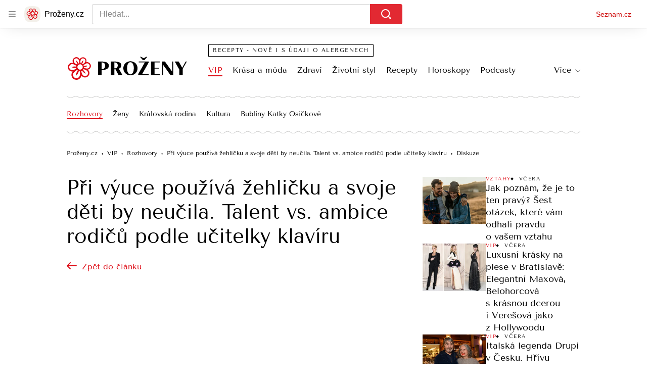

--- FILE ---
content_type: text/html; charset=utf-8
request_url: https://diskuze.seznam.cz/v3/prozeny/discussion/www.prozeny.cz%2Fclanek%2F83136?discussion--metaData=%7B%22title%22%3A%22P%C5%99i%20v%C3%BDuce%20pou%C5%BE%C3%ADv%C3%A1%20%C5%BEehli%C4%8Dku%20a%C2%A0svoje%20d%C4%9Bti%20by%20neu%C4%8Dila.%20Talent%20vs.%20ambice%20rodi%C4%8D%C5%AF%20podle%20u%C4%8Ditelky%20klav%C3%ADru%22%2C%22url%22%3A%22https%3A%2F%2Fwww.prozeny.cz%2Fdiskuze%2Fzdravi-a-zivotni-styl-rozhovory-pri-vyuce-pouziva-zehlicku-a-svoje-deti-by-neucila-talent-vs-ambice-rodicu-podle-ucitelky-klaviru-83136%22%7D&page--analyticsData=%7B%22articleId%22%3A83136%7D&page--settings=%7B%22blockSizeReduction%22%3Atrue%2C%22SSP%22%3A%7B%22contentId%22%3A%2283136%22%7D%7D&sentinel=d6r0joelds9s5vo
body_size: 25044
content:
<!doctype html>
<html><head><meta charSet="utf-8"/><meta content="width=device-width, initial-scale=1" name="viewport"/><title>Seznam Diskuze - prozeny: Při výuce používá žehličku a svoje děti by neučila. Talent vs. ambice rodičů podle učitelky klavíru</title><meta data-ima-meta name="description" content="Diskuze k tématu Při výuce používá žehličku a svoje děti by neučila. Talent vs. ambice rodičů podle učitelky klavíru" /><meta data-ima-meta name="robots" content="index, follow" /><meta data-ima-meta property="og:title" content="Seznam Diskuze - prozeny: Při výuce používá žehličku a svoje děti by neučila. Talent vs. ambice rodičů podle učitelky klavíru" /><meta data-ima-meta property="og:description" content="Diskuze k tématu Při výuce používá žehličku a svoje děti by neučila. Talent vs. ambice rodičů podle učitelky klavíru" /><meta data-ima-meta property="og:type" content="website" /><meta data-ima-meta property="og:url" content="https://diskuze.seznam.cz/v3/prozeny/discussion/www.prozeny.cz%2Fclanek%2F83136?discussion--metaData=%7B%22title%22%3A%22P%C5%99i%20v%C3%BDuce%20pou%C5%BE%C3%ADv%C3%A1%20%C5%BEehli%C4%8Dku%20a%C2%A0svoje%20d%C4%9Bti%20by%20neu%C4%8Dila.%20Talent%20vs.%20ambice%20rodi%C4%8D%C5%AF%20podle%20u%C4%8Ditelky%20klav%C3%ADru%22%2C%22url%22%3A%22https%3A%2F%2Fwww.prozeny.cz%2Fdiskuze%2Fzdravi-a-zivotni-styl-rozhovory-pri-vyuce-pouziva-zehlicku-a-svoje-deti-by-neucila-talent-vs-ambice-rodicu-podle-ucitelky-klaviru-83136%22%7D&amp;page--analyticsData=%7B%22articleId%22%3A83136%7D&amp;page--settings=%7B%22blockSizeReduction%22%3Atrue%2C%22SSP%22%3A%7B%22contentId%22%3A%2283136%22%7D%7D&amp;sentinel=d6r0joelds9s5vo" /><link as="style" href="//d21-a.sdn.cz/d_21/c_static_of_A/nOztZkD4ZlBWHnvCVOE3tak2/23a7/static/css/app.b3a226b91839a320.css" rel="preload" type="text/css" /><link href="//d21-a.sdn.cz/d_21/c_static_of_A/nOztZkD4ZlBWHnvCVOE3tak2/23a7/static/css/app.b3a226b91839a320.css" rel="stylesheet" onerror="this.onerror=null;this.href='/v3/static/css/app.b3a226b91839a320.css';" /></head><body class="t_c page-discussion"><div data-dot="diskuze" id="szn-discussion"><div class="view"><div class="r_g9" data-dot-data="{&quot;routeParamCannonicalId&quot;:&quot;www.prozeny.cz/clanek/83136&quot;}" data-e2e="page-discussion"><div class="o_gX"><div class="g_dI g_e- mol-reply-form--using-compact"><div class="g_dP g_eT"><div class="g_cD"><div class="g_fG"><div class="d_b7"><div class="d_ca"><svg aria-label="" class="d_D d_gU d_ce d_ce" width="40" height="40" viewBox="0 0 40 40" xmlns="http://www.w3.org/2000/svg"><mask id="user-mask-0" style="mask-type:alpha" maskUnits="userSpaceOnUse" x="0" y="0" width="40" height="40"><rect width="40" height="40" fill="#D9D9D9"></rect></mask><g mask="url(#user-mask-0)"><path d="M20 19.958C18.1667 19.958 16.646 19.354 15.438 18.146C14.2293 16.9373 13.625 15.4163 13.625 13.583C13.625 11.7497 14.2293 10.229 15.438 9.02101C16.646 7.81234 18.1667 7.20801 20 7.20801C21.8333 7.20801 23.354 7.81234 24.562 9.02101C25.7707 10.229 26.375 11.7497 26.375 13.583C26.375 15.4163 25.7707 16.9373 24.562 18.146C23.354 19.354 21.8333 19.958 20 19.958ZM9.45799 33.333C8.68066 33.333 8.02099 33.0623 7.47899 32.521C6.93766 31.979 6.66699 31.3193 6.66699 30.542V29.167C6.66699 28.139 6.92366 27.243 7.43699 26.479C7.95099 25.715 8.62466 25.1387 9.45799 24.75C11.264 23.9167 13.035 23.2847 14.771 22.854C16.507 22.4233 18.25 22.208 20 22.208C21.75 22.208 23.486 22.4233 25.208 22.854C26.9307 23.2847 28.7087 23.9167 30.542 24.75C31.3753 25.1387 32.0487 25.715 32.562 26.479C33.076 27.243 33.333 28.139 33.333 29.167V30.542C33.333 31.3193 33.0623 31.979 32.521 32.521C31.979 33.0623 31.3193 33.333 30.542 33.333H9.45799Z"></path></g></svg></div></div></div></div></div><form class="g_dO" data-fieldvalue="0"><textarea class="g_eV g_e1" placeholder="Přidejte komentář..." rows="1"></textarea><div><div><div class="d_b6"></div></div></div><div class="g_eW"><span class="g_eX"><span class="g_eP">1600<!-- -->/<span class="g_eL">1600</span></span><span class="g_eO">Zbývá<!-- --> <b>1600</b> <!-- -->znaků</span></span><span class="g_eR"><button class="d_J d_L d_N mol-reply-form__submit g_eM g_eN" data-dot="odeslat_formular" disabled="" type="submit">Odeslat</button></span></div></form></div></div><div></div><div class="mol-topics-summary"><link rel="stylesheet" href="//d21-a.sdn.cz/d_21/c_static_p7_A/nDJ4VEZEqCemGmPcOFbj9Ur/5aea/es11/widget.cd1450aefe6174ca69dc.css"/><div class="widget__container"><div></div></div></div><div class="ogm-discussion-timeline" data-e2e="ogm-discussion-timeline"><div class="g_fd g_fm"><div class="g_fe"><div class="g_fg"><a class="g_fh g_fi" data-dot="zalozky/vsechny_komentare" data-dot-data="{&quot;component&quot;:&quot;mol-timeline-header-tab-all_comments&quot;}" href="https://diskuze.seznam.cz/v3/prozeny/discussion/www.prozeny.cz%2Fclanek%2F83136?discussion--metaData=%7B%22title%22%3A%22P%C5%99i%20v%C3%BDuce%20pou%C5%BE%C3%ADv%C3%A1%20%C5%BEehli%C4%8Dku%20a%C2%A0svoje%20d%C4%9Bti%20by%20neu%C4%8Dila.%20Talent%20vs.%20ambice%20rodi%C4%8D%C5%AF%20podle%20u%C4%8Ditelky%20klav%C3%ADru%22%2C%22url%22%3A%22https%3A%2F%2Fwww.prozeny.cz%2Fdiskuze%2Fzdravi-a-zivotni-styl-rozhovory-pri-vyuce-pouziva-zehlicku-a-svoje-deti-by-neucila-talent-vs-ambice-rodicu-podle-ucitelky-klaviru-83136%22%7D&amp;page--analyticsData=%7B%22articleId%22%3A83136%7D&amp;page--settings=%7B%22blockSizeReduction%22%3Atrue%2C%22SSP%22%3A%7B%22contentId%22%3A%2283136%22%7D%7D&amp;sentinel=d6r0joelds9s5vo&amp;discussion--tab=all_comments"><span class="mol-timeline-header__tab-name g_fj">Vše</span><span class="mol-timeline-header__tab-name g_fk">Vše</span><span class="g_fl">1</span></a><a class="g_fh" data-dot="zalozky/moje_komentare" data-dot-data="{&quot;component&quot;:&quot;mol-timeline-header-tab-my_comments&quot;}" href="https://diskuze.seznam.cz/v3/prozeny/discussion/www.prozeny.cz%2Fclanek%2F83136?discussion--metaData=%7B%22title%22%3A%22P%C5%99i%20v%C3%BDuce%20pou%C5%BE%C3%ADv%C3%A1%20%C5%BEehli%C4%8Dku%20a%C2%A0svoje%20d%C4%9Bti%20by%20neu%C4%8Dila.%20Talent%20vs.%20ambice%20rodi%C4%8D%C5%AF%20podle%20u%C4%8Ditelky%20klav%C3%ADru%22%2C%22url%22%3A%22https%3A%2F%2Fwww.prozeny.cz%2Fdiskuze%2Fzdravi-a-zivotni-styl-rozhovory-pri-vyuce-pouziva-zehlicku-a-svoje-deti-by-neucila-talent-vs-ambice-rodicu-podle-ucitelky-klaviru-83136%22%7D&amp;page--analyticsData=%7B%22articleId%22%3A83136%7D&amp;page--settings=%7B%22blockSizeReduction%22%3Atrue%2C%22SSP%22%3A%7B%22contentId%22%3A%2283136%22%7D%7D&amp;sentinel=d6r0joelds9s5vo&amp;discussion--tab=my_comments"><span class="mol-timeline-header__tab-name g_fj">Moje komentáře</span><span class="mol-timeline-header__tab-name g_fk">Moje</span></a></div><button aria-expanded="false" aria-haspopup="true" class="d_Y g_fy"><span><span class="g_fA">Od nejlepších<svg aria-label="" class="d_D d_fE" width="12" height="7" viewBox="0 0 12 7" xmlns="http://www.w3.org/2000/svg"><path d="M5.9998 6.97499C5.86647 6.97499 5.73747 6.94999 5.6128 6.89999C5.48747 6.84999 5.38314 6.78332 5.2998 6.69999L0.699804 2.09999C0.516471 1.91665 0.424805 1.68332 0.424805 1.39999C0.424805 1.11665 0.516471 0.883321 0.699804 0.699987C0.883138 0.516654 1.11647 0.424988 1.3998 0.424988C1.68314 0.424988 1.91647 0.516654 2.0998 0.699987L5.9998 4.59999L9.8998 0.699987C10.0831 0.516654 10.3165 0.424988 10.5998 0.424988C10.8831 0.424988 11.1165 0.516654 11.2998 0.699987C11.4831 0.883321 11.5748 1.11665 11.5748 1.39999C11.5748 1.68332 11.4831 1.91665 11.2998 2.09999L6.6998 6.69999C6.5998 6.79999 6.49147 6.87065 6.3748 6.91199C6.25814 6.95399 6.13314 6.97499 5.9998 6.97499Z"></path></svg></span></span></button><span class="g_ff" style="width:0;transform:translateX(0px)"></span></div></div><a target="_blank" data-dot="lide-promo" href="https://www.lide.cz" class="d_gP g_ep"><div class="g_eu"><svg xmlns="http://www.w3.org/2000/svg" width="86" height="82" viewBox="0 0 86 82" fill="none" aria-label="" class="d_D atm-icon__lide-logo g_ev g_ev"><g filter="url(#filter0_d_273_7037)"><path d="M68.3867 64.0472C70.9495 59.0603 73.0243 53.7268 74.5346 48.0904C76.0448 42.454 76.9147 36.7977 77.1887 31.1975C77.5294 24.2333 73.7725 17.7253 67.5705 14.5381C62.5831 11.9752 57.2498 9.8998 51.6141 8.38972C45.9784 6.87964 40.3213 6.01014 34.7212 5.73617C27.7571 5.39559 21.2489 9.15302 18.0619 15.3545C15.4992 20.3408 13.4238 25.6742 11.9137 31.31C10.4036 36.9458 9.53414 42.6029 9.26014 48.203C8.91943 55.1672 12.677 61.6754 18.8784 64.8625C23.865 67.4258 29.1991 69.5008 34.8348 71.0108C40.4705 72.5209 46.1262 73.3907 51.7262 73.6653C58.6913 74.0068 65.1997 70.2487 68.3867 64.0472Z" fill="#F65D4E" style="fill:#F65D4E;fill-opacity:1"></path></g><path xmlns="http://www.w3.org/2000/svg" d="M46.7566 33.5227C50.9598 26.1961 53.7161 27.0176 54.5994 27.2543C54.9909 27.3592 57.2332 28.1652 56.4391 31.1291C55.5712 34.3681 50.783 37.1446 45.1671 36.6052C45.7502 35.3999 46.2991 34.3203 46.7566 33.5227ZM28.3938 49.8523C27.3407 49.5702 26.7136 48.4842 26.9956 47.4316C27.2776 46.379 28.3639 45.7519 29.4169 46.0341C30.4993 46.3241 31.4419 47.2803 32.3993 48.5487C31.1905 49.6199 29.8298 50.2371 28.3938 49.8523ZM45.8242 54.5228C42.6352 53.6683 40.7625 51.3964 38.9827 48.8329C39.3383 48.3046 39.6929 47.7362 40.0457 47.1252C40.8632 45.7094 41.8155 43.7302 42.8309 41.5665C46.7076 42.291 50.6334 41.8907 54.0377 40.401C57.8872 38.7164 60.609 35.8319 61.5054 32.4865C62.9363 27.1464 59.7036 23.1918 55.9354 22.1821C48.4117 20.1661 43.7471 28.2452 42.2143 30.9003C41.5633 32.0277 40.8269 33.5122 40.0413 35.1629C36.0273 33.0841 34.9162 29.3493 35.7234 26.3365C36.4102 23.7734 38.1261 22.1317 38.1261 22.1317L34.5842 18.2635C34.5842 18.2635 31.7844 20.7721 30.6571 24.979C29.7616 28.3211 30.2703 31.7924 32.0894 34.753C33.4317 36.9374 35.3784 38.6839 37.813 39.9106C37.0303 41.5693 36.2737 43.1279 35.6541 44.237C34.3517 42.7444 32.8211 41.5161 30.7744 40.9677C26.9278 39.937 22.9598 42.2278 21.9292 46.0741C20.8986 49.9203 23.1897 53.888 27.0363 54.9187C29.2958 55.5241 32.289 55.4422 35.424 52.8728C37.4584 55.6294 40.1221 58.425 44.4666 59.5891C51.2102 61.396 57.4402 58.6638 61.1319 52.28L56.5914 49.6544C55.1415 52.1615 51.8147 56.1279 45.8242 54.5228Z" fill="white" style="fill:white;fill-opacity:1"></path><defs><filter id="filter0_d_273_7037" x="3.40828" y="1.82785" width="79.6322" height="79.6329" filterUnits="userSpaceOnUse" color-interpolation-filters="sRGB"><feFlood flood-opacity="0" result="BackgroundImageFix"></feFlood><feColorMatrix in="SourceAlpha" type="matrix" values="0 0 0 0 0 0 0 0 0 0 0 0 0 0 0 0 0 0 127 0" result="hardAlpha"></feColorMatrix><feOffset dy="1.9435"></feOffset><feGaussianBlur stdDeviation="2.91524"></feGaussianBlur><feComposite in2="hardAlpha" operator="out"></feComposite><feColorMatrix type="matrix" values="0 0 0 0 0 0 0 0 0 0 0 0 0 0 0 0 0 0 0.32 0"></feColorMatrix><feBlend mode="normal" in2="BackgroundImageFix" result="effect1_dropShadow_273_7037"></feBlend><feBlend mode="normal" in="SourceGraphic" in2="effect1_dropShadow_273_7037" result="shape"></feBlend></filter></defs></svg></div><div class="g_er"><span class="g_eq">Již brzy budete o těchto tématech diskutovat na nové sociální síti</span><span> </span><span class="g_es">Lidé.cz</span></div><div class="g_et"><svg aria-label="" class="d_D atm-icon__lide-emoji g_ew g_ew" xmlns="http://www.w3.org/2000/svg" width="146" height="100" viewBox="0 0 146 100" fill="none"><g filter="url(#filter0_d_273_6998)"><path fill-rule="evenodd" clip-rule="evenodd" d="M60.2491 13.964C61.1091 12.4744 62.061 11.1241 63.2068 9.88589C64.4649 8.45335 66.5055 7.90445 68.3085 8.51364C71.5267 9.50809 74.5002 11.2248 76.9705 13.5146C78.3995 14.7715 78.9445 16.8132 78.3329 18.6189C77.334 21.8418 75.614 24.821 73.3223 27.2975C72.0643 28.7301 70.0236 29.279 68.2206 28.6698C66.6115 28.1726 65.1146 27.481 63.6279 26.6227C62.1411 25.7643 60.7938 24.8137 59.5587 23.6688C58.1296 22.412 57.5846 20.3702 58.1962 18.5645C58.6957 16.953 59.4264 15.3888 60.2491 13.964Z" fill="url(#paint0_linear_273_6998)"></path><path fill-rule="evenodd" clip-rule="evenodd" d="M78.7581 18.778C78.2587 20.3894 77.5279 21.9537 76.6679 23.4433C75.8079 24.9329 74.7539 26.3106 73.5707 27.6136C72.1733 29.1383 70.0305 29.7147 68.0609 29.0956C66.4518 28.5984 64.8903 27.8696 63.4035 27.0112C61.9168 26.1528 60.5422 25.1001 59.2424 23.9179C57.7215 22.5217 57.1493 20.3779 57.771 18.4053C58.2704 16.7938 59.0012 15.2296 59.8612 13.74C60.7212 12.2503 61.7752 10.8727 62.921 9.63444C64.3185 8.10969 66.4612 7.53335 68.4309 8.15242C71.7136 9.18419 74.6871 10.9009 77.222 13.228C78.8076 14.6616 79.3799 16.8054 78.7581 18.778ZM73.1011 27.0834C74.247 25.8451 75.1989 24.495 76.0215 23.0701C76.8441 21.6453 77.5375 20.1458 78.0369 18.5343C78.5737 16.8581 78.0833 15.0206 76.7835 13.8384C74.3405 11.6507 71.4316 9.97125 68.2508 8.91203C66.5771 8.37748 64.7405 8.8715 63.5573 10.1745C62.4114 11.4127 61.4595 12.763 60.6369 14.1878C59.8143 15.6127 59.1209 17.1121 58.6215 18.7236C58.0847 20.3998 58.5751 22.2373 59.8749 23.4196C61.1101 24.5644 62.4574 25.515 63.8795 26.3361C65.3016 27.1571 66.7985 27.8487 68.4076 28.3459C70.0813 28.8804 71.9179 28.3864 73.1011 27.0834Z" fill="#F0F0F0" style="fill:#F0F0F0;fill-opacity:1"></path><path d="M64.3132 12.5972C63.848 14.7465 62.7262 16.6895 61.06 18.2318" stroke="#1F1D40" style="stroke:#1F1D40;stroke-opacity:1" stroke-width="1.03846" stroke-linecap="round"></path><path d="M63.4284 20.5489C62.9797 21.3261 63.3815 22.4216 64.3511 22.9814C65.3207 23.5412 66.4703 23.3414 66.9191 22.5643C67.3678 21.7871 66.966 20.6916 65.9964 20.1317C65.0268 19.5719 63.8771 19.7718 63.4284 20.5489Z" fill="#1F1D40" style="fill:#1F1D40;fill-opacity:1"></path><path fill-rule="evenodd" clip-rule="evenodd" d="M68.4268 15.9219C67.549 15.5015 67.1099 14.4708 67.5041 13.4894C68.1195 12.7221 69.2691 12.5223 70.072 13.0722C70.5892 13.3708 71.0588 13.901 71.1202 14.5409C71.202 14.8472 70.25 16.1974 69.648 16.1952C69.2398 16.305 68.8146 16.1458 68.4268 15.9219Z" fill="#1F1D40" style="fill:#1F1D40;fill-opacity:1"></path><path d="M72.9023 13.8428L68.4033 16.8583" stroke="#1F1D40" style="stroke:#1F1D40;stroke-opacity:1" stroke-width="1.03846" stroke-linecap="round"></path><path d="M66.4337 25.0474L66.7957 19.6434" stroke="#1F1D40" style="stroke:#1F1D40;stroke-opacity:1" stroke-width="1.03846" stroke-linecap="round"></path><path fill-rule="evenodd" clip-rule="evenodd" d="M25.0789 40.8663C22.1669 39.6639 19.486 38.261 16.9615 36.479C14.0573 34.5402 12.5688 30.9673 13.2402 27.5469C14.2701 21.4641 16.6704 15.6514 20.2324 10.6142C22.1699 7.71659 25.7456 6.23495 29.1717 6.91016C35.2642 7.94688 41.088 10.3518 46.1369 13.9158C49.0411 15.8546 50.5297 19.4275 49.8582 22.8479C49.3433 25.8893 48.4485 28.7739 47.2484 31.6802C46.0482 34.5865 44.647 37.262 42.866 39.7805C40.9285 42.6782 37.3528 44.1598 33.9267 43.4846C30.8805 42.9663 27.9908 42.0688 25.0789 40.8663Z" fill="url(#paint1_linear_273_6998)"></path><path fill-rule="evenodd" clip-rule="evenodd" d="M29.358 6.09981C32.4042 6.61818 35.4206 7.56789 38.3325 8.77035C41.2444 9.97281 43.9998 11.5543 46.6509 13.3886C49.7562 15.5584 51.3191 19.3099 50.6699 23.0354C50.1549 26.0767 49.208 29.0876 48.0078 31.994C46.8077 34.9003 45.2278 37.6498 43.3946 40.2947C41.2261 43.3928 37.4716 44.9485 33.7401 44.2951C30.6939 43.7768 27.6776 42.8271 24.7657 41.6246C21.8537 40.4221 19.0983 38.8406 16.5739 37.0586C13.4686 34.8889 11.9057 31.1373 12.5549 27.4119C13.6369 21.2027 16.0372 15.3901 19.6514 10.2266C21.8721 7.00213 25.6266 5.44641 29.358 6.09981ZM45.8014 14.3691C43.277 12.5871 40.596 11.1842 37.8107 10.034C35.0254 8.8838 32.1356 7.98636 29.0894 7.468C25.9166 6.89735 22.6984 8.2308 20.8653 10.8757C17.4821 15.8388 15.134 21.5251 13.9775 27.5556C13.4104 30.7233 14.75 33.9389 17.4011 35.7732C19.9255 37.5552 22.6065 38.9581 25.3918 40.1082C28.1772 41.2584 31.0668 42.1559 34.1131 42.6742C37.2859 43.2449 40.5041 41.9114 42.3372 39.2665C44.1182 36.7479 45.5194 34.0725 46.6674 31.2925C47.8153 28.5125 48.7101 25.628 49.225 22.5866C49.7921 19.4189 48.4524 16.2033 45.8014 14.3691Z" fill="#F0F0F0" style="fill:#F0F0F0;fill-opacity:1"></path><path fill-rule="evenodd" clip-rule="evenodd" d="M27.1881 36.1169C23.8219 34.579 21.4617 31.6815 20.353 28.2655C19.2965 24.7231 19.9457 20.9976 21.8088 17.9213C25.7712 18.3743 29.6515 19.385 33.3975 21.0798C38.5884 23.2233 42.8331 25.8635 43.8383 27.0182C43.1146 30.565 40.8195 33.6108 37.5714 35.3757C34.45 37.1928 30.6586 37.4021 27.1881 36.1169Z" fill="#1F1D40" style="fill:#1F1D40;fill-opacity:1"></path><path fill-rule="evenodd" clip-rule="evenodd" d="M35.426 36.2648C34.0786 33.7856 32.0905 31.7814 29.484 30.5571C26.7731 29.5856 24.0023 29.4768 21.2461 30.4093C22.4147 32.9626 24.5815 34.8928 27.188 36.1171C29.8468 37.2149 32.7963 37.2497 35.426 36.2648Z" fill="#E94360" style="fill:#E94360;fill-opacity:1"></path><path d="M38.9844 19.3933C39.6105 17.8769 41.3984 17.1361 42.9176 17.7634C44.4369 18.3908 45.1812 20.1773 44.555 21.6936" stroke="#1F1D40" style="stroke:#1F1D40;stroke-opacity:1" stroke-width="1.03846" stroke-linecap="round"></path><path d="M25.1846 13.6948C25.8107 12.1784 27.5986 11.4376 29.1178 12.065C30.6371 12.6923 31.3814 14.4788 30.7552 15.9951" stroke="#1F1D40" stroke-width="1.03846" style="stroke:#1F1D40;stroke-opacity:1" stroke-linecap="round"></path><path fill-rule="evenodd" clip-rule="evenodd" d="M28.1389 81.5206C26.8094 82.8501 25.4224 84.0064 23.8623 84.9895C22.1288 86.1461 19.819 86.1484 18.0877 84.9951C14.9713 83.0347 12.3175 80.381 10.3572 77.2646C9.20391 75.5333 9.20613 73.2234 10.3627 71.4899C12.3291 68.3698 14.988 65.7109 18.1081 63.7445C19.8416 62.5879 22.1515 62.5857 23.8828 63.739C25.441 64.7191 26.8258 65.8727 28.1527 67.1996C29.4795 68.5265 30.6331 69.9113 31.6133 71.4695C32.7666 73.2008 32.7643 75.5106 31.6077 77.2441C30.6246 78.8042 29.4683 80.1912 28.1389 81.5206Z" fill="url(#paint2_linear_273_6998)"></path><path fill-rule="evenodd" clip-rule="evenodd" d="M9.95864 71.2016C10.9418 69.6415 12.1559 68.1967 13.4853 66.8672C14.8148 65.5378 16.3173 64.3814 17.9352 63.3404C19.842 62.1259 22.2673 62.1236 24.1718 63.3344C25.73 64.3146 27.1724 65.5259 28.4993 66.8528C29.8262 68.1797 30.9797 69.6799 32.0175 71.2958C33.2284 73.2003 33.226 75.6256 32.0115 77.5324C31.0283 79.0925 29.8143 80.5373 28.4849 81.8668C27.1554 83.1962 25.6529 84.3526 24.0928 85.3358C22.186 86.5503 19.7607 86.5526 17.8562 85.3417C14.6821 83.3237 12.0284 80.6699 10.0103 77.4958C8.74181 75.5337 8.74414 73.1084 9.95864 71.2016ZM18.281 64.0331C16.7209 65.0162 15.3339 66.1725 14.0622 67.4441C12.7906 68.7158 11.6343 70.1028 10.6511 71.6629C9.61016 73.2808 9.60815 75.3596 10.646 76.9755C12.6065 79.9764 15.2026 82.5725 18.2612 84.5907C19.8771 85.6285 21.9559 85.6265 23.5738 84.5856C25.1339 83.6024 26.5209 82.4461 27.7926 81.1745C29.0642 79.9028 30.2205 78.5158 31.2036 76.9557C32.2446 75.3378 32.2466 73.259 31.2088 71.6431C30.2286 70.0849 29.075 68.7001 27.8058 67.4309C26.5366 66.1617 25.1518 65.0081 23.5936 64.0279C21.9777 62.99 19.8989 62.9921 18.281 64.0331Z" fill="#F0F0F0" style="fill:#F0F0F0;fill-opacity:1"></path><path fill-rule="evenodd" clip-rule="evenodd" d="M26.0043 79.2706C24.3859 80.7736 22.2487 81.4108 20.1123 81.2396C17.9181 81.0108 16.0137 79.7999 14.7449 78.0688C15.9018 75.9888 17.3473 74.0818 19.1391 72.4054C21.509 70.0356 23.936 68.3008 24.8024 68.0113C26.5914 69.2222 27.7444 71.1845 27.9733 73.3786C28.26 75.5149 27.5072 77.6523 26.0043 79.2706Z" fill="#1F1D40" style="fill:#1F1D40;fill-opacity:1"></path><path fill-rule="evenodd" clip-rule="evenodd" d="M27.972 74.7644C26.2972 74.9392 24.7374 75.576 23.4659 76.7321C22.3097 78.0036 21.6153 79.5057 21.4982 81.2382C23.1729 81.1788 24.7327 80.4266 26.0043 79.2705C27.2181 78.0566 27.9126 76.4391 27.972 74.7644Z" fill="#E94360" style="fill:#E94360;fill-opacity:1"></path><path d="M19.4889 68.9403C18.7966 68.2481 18.7977 67.0931 19.4914 66.3995C20.185 65.7059 21.3399 65.7048 22.0322 66.3971" stroke="#1F1D40" style="stroke:#1F1D40;stroke-opacity:1" stroke-width="1.03846" stroke-linecap="round"></path><path d="M13.1886 75.2406C12.4963 74.5483 12.4974 73.3934 13.1911 72.6998C13.8847 72.0062 15.0396 72.0051 15.7319 72.6974" stroke="#1F1D40" style="stroke:#1F1D40;stroke-opacity:1" stroke-width="1.03846" stroke-linecap="round"></path><path fill-rule="evenodd" clip-rule="evenodd" d="M73.4169 47.4793C69.9248 46.7946 66.5021 47.9308 64.1153 50.2206C62.7699 47.199 60.0298 44.8544 56.5377 44.1697C50.8419 43.0529 45.3169 46.7665 44.2002 52.4623C44.1182 52.8805 44.0702 53.2937 44.0399 53.7065C43.2108 62.2262 50.8354 70.5902 58.7259 77.7074C68.7198 74.0969 78.9384 69.2314 81.3879 61.0294C81.5157 60.6358 81.6274 60.235 81.7094 59.8168C82.8262 54.121 79.1126 48.5961 73.4169 47.4793Z" fill="url(#paint3_linear_273_6998)"></path><path fill-rule="evenodd" clip-rule="evenodd" d="M43.4791 52.3208C44.674 46.2266 50.5853 42.2535 56.6794 43.4484C60.0695 44.1131 62.7963 46.2398 64.3473 49.0392C66.8405 47.0328 70.1685 46.0932 73.5586 46.7579C79.6528 47.9528 83.626 53.8641 82.4311 59.9582C82.3425 60.41 82.2231 60.8375 82.09 61.2481C80.7929 65.5814 77.4657 68.9686 73.2892 71.705C69.1058 74.446 63.9875 76.5882 58.976 78.3987L58.5613 78.5485L58.2339 78.2532C54.2771 74.6842 50.3468 70.7679 47.5082 66.65C44.6743 62.539 42.8725 58.1462 43.3078 53.644C43.3396 53.2135 43.3906 52.7726 43.4791 52.3208ZM56.3966 44.891C51.0992 43.8523 45.9605 47.3063 44.9218 52.6037C44.847 52.9853 44.8021 53.368 44.7733 53.7603L44.7721 53.7777L44.7719 53.7777C44.3812 57.7921 45.9766 61.8381 48.7186 65.8157C51.3816 69.6788 55.0732 73.4009 58.8913 76.8654C63.735 75.0993 68.5588 73.0468 72.4835 70.4753C76.5245 67.8277 79.5297 64.6838 80.6839 60.8191L80.6889 60.8023L80.6891 60.8024C80.8106 60.4283 80.9136 60.057 80.9884 59.6754C82.0271 54.378 78.5731 49.2393 73.2757 48.2006C70.0296 47.5641 66.8468 48.619 64.6245 50.751L63.8696 51.4752L63.4441 50.5195C62.1915 47.7062 59.6427 45.5275 56.3966 44.891Z" fill="#F0F0F0" style="fill:#F0F0F0;fill-opacity:1"></path><path fill-rule="evenodd" clip-rule="evenodd" d="M98.4444 18.7099C96.8739 19.6167 95.9399 21.1996 95.7902 22.8785C94.2614 22.1687 92.4236 22.186 90.8531 23.0928C88.2914 24.5718 87.4133 27.8488 88.8923 30.4104C89.0009 30.5985 89.1209 30.7733 89.2475 30.942C91.7829 34.4919 97.513 35.1502 102.928 35.2407C105.557 30.5063 107.851 25.2147 106.045 21.2441C105.962 21.0501 105.871 20.8588 105.762 20.6707C104.283 18.109 101.006 17.2309 98.4444 18.7099Z" fill="url(#paint4_linear_273_6998)"></path><path fill-rule="evenodd" clip-rule="evenodd" d="M88.5679 30.5979C86.9855 27.857 87.9249 24.351 90.6658 22.7685C92.1904 21.8883 93.9501 21.7917 95.4835 22.3473C95.769 20.7416 96.7324 19.2659 98.2571 18.3856C100.998 16.8032 104.504 17.7427 106.086 20.4835C106.204 20.6867 106.301 20.8909 106.388 21.0932C107.341 23.1919 107.198 25.6074 106.51 28.0573C105.822 30.5114 104.573 33.0486 103.255 35.4227L103.146 35.6191L102.921 35.6154C100.206 35.57 97.3847 35.3824 94.9152 34.7517C92.4497 34.1221 90.2862 33.0384 88.9453 31.1635C88.8133 30.9875 88.6852 30.8011 88.5679 30.5979ZM91.0404 23.4174C88.6579 24.7929 87.8412 27.8408 89.2167 30.2233C89.3158 30.3949 89.4268 30.5569 89.5471 30.7172L89.5525 30.7243L89.5524 30.7244C90.747 32.3971 92.7151 33.4166 95.1006 34.0258C97.4174 34.6175 100.082 34.8105 102.709 34.8622C103.978 32.5613 105.143 30.1572 105.789 27.8549C106.454 25.4845 106.555 23.2703 105.704 21.3994L105.7 21.3913L105.7 21.3912C105.622 21.2069 105.537 21.0298 105.438 20.8581C104.062 18.4756 101.014 17.6589 98.6318 19.0345C97.1718 19.8774 96.3028 21.3487 96.1634 22.9119L96.116 23.4429L95.6325 23.2184C94.209 22.5575 92.5003 22.5745 91.0404 23.4174Z" fill="#F0F0F0" style="fill:#F0F0F0;fill-opacity:1"></path><path fill-rule="evenodd" clip-rule="evenodd" d="M121.085 74.9181C117.97 76.1964 114.879 77.1488 111.621 77.6956C107.958 78.4091 104.139 76.8167 102.075 73.7147C98.2796 68.3219 95.7279 62.1028 94.6416 55.5984C93.9321 51.9406 95.5318 48.1251 98.6409 46.0596C104.046 42.2622 110.277 39.7055 116.792 38.612C120.456 37.8985 124.274 39.4908 126.339 42.5928C128.236 45.2892 129.728 48.1524 131.003 51.2619C132.279 54.3715 133.229 57.4569 133.772 60.7092C134.481 64.367 132.882 68.1825 129.773 70.2479C127.07 72.1467 124.201 73.6398 121.085 74.9181Z" fill="url(#paint5_linear_273_6998)"></path><path fill-rule="evenodd" clip-rule="evenodd" d="M98.1725 45.3041C100.875 43.4054 103.88 41.8567 106.995 40.5784C110.111 39.3 113.393 38.4273 116.786 37.8249C120.776 37.1355 124.785 38.8074 127.096 42.1243C128.993 44.8207 130.54 47.819 131.816 50.9286C133.092 54.0381 133.961 57.3143 134.56 60.7017C135.245 64.6855 133.565 68.6918 130.241 71.0036C127.538 72.9023 124.534 74.4511 121.418 75.7294C118.303 77.0077 115.021 77.8805 111.763 78.4272C107.773 79.1167 103.764 77.4447 101.453 74.1279C97.6023 68.5998 95.0505 62.3809 93.9088 55.7412C93.1684 51.6222 94.848 47.616 98.1725 45.3041ZM116.878 39.2085C113.621 39.7552 110.53 40.7076 107.55 41.9303C104.57 43.1531 101.701 44.6462 98.9981 46.545C96.16 48.4993 94.7203 51.9332 95.3189 55.3206C96.4851 61.6342 98.9813 67.7181 102.641 73.1665C104.594 75.9981 108.031 77.4313 111.424 76.8289C114.681 76.2822 117.772 75.3298 120.752 74.107C123.732 72.8843 126.602 71.3912 129.304 69.4924C132.142 67.5381 133.582 64.1041 132.984 60.7167C132.44 57.4645 131.491 54.379 130.271 51.4047C129.05 48.4304 127.559 45.5672 125.661 42.8708C123.708 40.0392 120.271 38.6061 116.878 39.2085Z" fill="#F0F0F0" style="fill:#F0F0F0;fill-opacity:1"></path><path d="M114.032 70.0722C114.124 67.9812 115.306 66.2327 117.147 65.3194C119.098 64.6765 121.168 65.0911 122.702 66.5152" stroke="#1F1D40" stroke-width="1.03846" stroke-linecap="round" style="stroke:#1F1D40;stroke-opacity:1"></path><path d="M122.076 56.5046C123.702 55.8377 124.391 53.6595 123.558 51.6315C122.726 49.6036 120.706 48.5371 119.081 49.204C117.455 49.871 116.766 52.0491 117.598 54.077C118.566 56.0494 120.451 57.1716 122.076 56.5046Z" fill="##1F1D40" style="fill:#1F1D40;fill-opacity:1"></path><path d="M107.447 62.507C109.072 61.8401 109.761 59.6619 108.929 57.634C108.097 55.606 106.077 54.5395 104.451 55.2064C102.826 55.8734 102.137 58.0515 102.969 60.0795C103.801 62.1074 105.821 63.174 107.447 62.507Z" fill="##1F1D40" style="fill:#1F1D40;fill-opacity:1"></path><path d="M115.071 47.532C117.535 49.6801 121.101 50.2705 124.161 48.857" stroke="#1F1D40" stroke-width="1.03846" stroke-linecap="round" style="stroke:#1F1D40;stroke-opacity:1"></path><path d="M106.266 51.1447C106.021 54.4044 103.898 57.3292 100.727 58.4723" stroke="#1F1D40" stroke-width="1.03846" stroke-linecap="round" style="stroke:#1F1D40;stroke-opacity:1"></path><path fill-rule="evenodd" clip-rule="evenodd" d="M130.322 57.7019C131.314 59.3483 130.952 61.5505 129.222 62.7342C127.627 63.8623 125.367 63.3681 124.104 61.8329C122.921 60.1069 123.005 53.7542 123.005 53.7542C123.005 53.7542 129.139 55.9759 130.322 57.7019Z" fill="#258BCC" style="fill:#258BCC;fill-opacity:1"></path></g><defs><filter id="filter0_d_273_6998" x="0" y="0" width="145.027" height="99.3521" filterUnits="userSpaceOnUse" color-interpolation-filters="sRGB"><feFlood flood-opacity="0" result="BackgroundImageFix"></feFlood><feColorMatrix in="SourceAlpha" type="matrix" values="0 0 0 0 0 0 0 0 0 0 0 0 0 0 0 0 0 0 127 0" result="hardAlpha"></feColorMatrix><feOffset dy="4"></feOffset><feGaussianBlur stdDeviation="3"></feGaussianBlur><feComposite in2="hardAlpha" operator="out"></feComposite><feColorMatrix type="matrix" values="0 0 0 0 0 0 0 0 0 0 0 0 0 0 0 0 0 0 0.32 0"></feColorMatrix><feBlend mode="normal" in2="BackgroundImageFix" result="effect1_dropShadow_273_6998"></feBlend><feBlend mode="normal" in="SourceGraphic" in2="effect1_dropShadow_273_6998" result="shape"></feBlend></filter><linearGradient id="paint0_linear_273_6998" x1="64.0432" y1="16.1466" x2="77.1044" y2="23.6875" gradientUnits="userSpaceOnUse"><stop stop-color="#F9B45E" stop-opacity="1"></stop><stop offset="1" stop-color="#E94360" stop-opacity="1"></stop></linearGradient><linearGradient id="paint1_linear_273_6998" x1="41.8194" y1="10.9962" x2="22.7416" y2="37.5591" gradientUnits="userSpaceOnUse"><stop stop-color="#FDCF79" stop-opacity="1"></stop><stop offset="0.33" stop-color="#FCC973" stop-opacity="1"></stop><stop offset="0.84" stop-color="#F9B75D" stop-opacity="1"></stop><stop offset="1" stop-color="#F8B056" stop-opacity="1"></stop></linearGradient><linearGradient id="paint2_linear_273_6998" x1="15.5106" y1="65.4554" x2="25.781" y2="82.0514" gradientUnits="userSpaceOnUse"><stop stop-color="#FDCF79" stop-opacity="1"></stop><stop offset="0.33" stop-color="#FCC973" stop-opacity="1"></stop><stop offset="0.84" stop-color="#F9B75D" stop-opacity="1"></stop><stop offset="1" stop-color="#F8B056" stop-opacity="1"></stop></linearGradient><linearGradient id="paint3_linear_273_6998" x1="64.8236" y1="47.2583" x2="58.978" y2="75.7729" gradientUnits="userSpaceOnUse"><stop stop-color="#E94360" stop-opacity="1"></stop><stop offset="1" stop-color="#DA2A2E" stop-opacity="1"></stop></linearGradient><linearGradient id="paint4_linear_273_6998" x1="95.07" y1="21.5035" x2="102.376" y2="34.4132" gradientUnits="userSpaceOnUse"><stop stop-color="#E94360" stop-opacity="1"></stop><stop offset="1" stop-color="#DA2A2E" stop-opacity="1"></stop></linearGradient><linearGradient id="paint5_linear_273_6998" x1="108.084" y1="43.8088" x2="121.38" y2="74.885" gradientUnits="userSpaceOnUse"><stop stop-color="#FDCF79" stop-opacity="1"></stop><stop offset="0.33" stop-color="#FCC973" stop-opacity="1"></stop><stop offset="0.84" stop-color="#F9B75D" stop-opacity="1"></stop><stop offset="1" stop-color="#F8B056" stop-opacity="1"></stop></linearGradient></defs></svg></div></a><div class="o_gx"><div class="g_dj" data-dot-data="{&quot;commentId&quot;:&quot;Q29tbWVudE5vZGU6MjE0ODc1NjQ5&quot;,&quot;commentLevel&quot;:&quot;0&quot;}"><div class="g_dq e_s mol-comment--last-comment"><div class="d_X"><div class="g_cD"><div class="g_fG"><div class="d_b7"><div class="d_ca"><a data-dot="profil_odkaz/avatar" href="https://www.lide.cz/profil/fa5c227ddd74070954d8c3ce44cb9d7ec0a97f43a92f5f146aed" rel="noreferrer" target="_blank" tabindex="-1" aria-hidden="true"><img alt="Adriana Vrbková" src="https://i.im.cz/ac/iXnBcGWt3QlOo-b84yxK0TDzV1zDUb-wAyrBVys-ntwyuVT3/50" loading="lazy" decoding="async" class="d_o d_n d_g d_cd"/></a></div></div><div class="g_cb g_fK"><div class="g_fI"><div class="g_fO"><a class="g_cc" data-dot="profil_odkaz/jmeno" href="https://www.lide.cz/profil/fa5c227ddd74070954d8c3ce44cb9d7ec0a97f43a92f5f146aed" rel="noreferrer" target="_blank"><h3 class="atm-user-name" title="Adriana Vrbková">Adriana Vrbková</h3></a></div></div><span class="d_bK d_bL"></span><div class="g_fQ"><span class="atm-comment-addon__created-date">Před 3 roky</span></div></div></div></div><button aria-expanded="false" aria-haspopup="true" class="d_Y"><svg aria-label="Akce komentáře" class="d_D atm-icon__actions" width="24" height="24" viewBox="0 0 24 24" xmlns="http://www.w3.org/2000/svg"><mask id="Actions-1" style="mask-type:alpha" maskUnits="userSpaceOnUse" x="0" y="0" width="24" height="24"><rect width="24" height="24" fill="#D9D9D9"></rect></mask><g mask="url(#Actions-1)"><path d="M12 20C11.45 20 10.9793 19.8043 10.588 19.413C10.196 19.021 10 18.55 10 18C10 17.45 10.196 16.979 10.588 16.587C10.9793 16.1957 11.45 16 12 16C12.55 16 13.021 16.1957 13.413 16.587C13.8043 16.979 14 17.45 14 18C14 18.55 13.8043 19.021 13.413 19.413C13.021 19.8043 12.55 20 12 20ZM12 14C11.45 14 10.9793 13.804 10.588 13.412C10.196 13.0207 10 12.55 10 12C10 11.45 10.196 10.979 10.588 10.587C10.9793 10.1957 11.45 10 12 10C12.55 10 13.021 10.1957 13.413 10.587C13.8043 10.979 14 11.45 14 12C14 12.55 13.8043 13.0207 13.413 13.412C13.021 13.804 12.55 14 12 14ZM12 8C11.45 8 10.9793 7.804 10.588 7.412C10.196 7.02067 10 6.55 10 6C10 5.45 10.196 4.97933 10.588 4.588C10.9793 4.196 11.45 4 12 4C12.55 4 13.021 4.196 13.413 4.588C13.8043 4.97933 14 5.45 14 6C14 6.55 13.8043 7.02067 13.413 7.412C13.021 7.804 12.55 8 12 8Z"></path></g></svg></button></div><div class="g_dx"><div class="atm-comment-left-box d_aa"><div class="d_ab"></div></div><div class="g_dv"><div data-dot="profil_odkaz/komentar" class="d_G"><p class="d_I d_aX">Skvělý článek! Ráda bych k vám přihlásila syna 🎶</p></div><div class="g_dE"><button class="d_J d_L d_P g_dG" data-dot="odpovedet_na_komentar/zalozka_Vse" type="button">Odpovědět</button><span class="g_dF"></span><div class="g_f0"><span class="g_eD g_f1" id=""><button class="g_f5" aria-label="To se mi nelíbí"><svg aria-label="" class="d_D atm-icon__heart g_f6 g_f6" viewBox="0 0 25 25" xmlns="http://www.w3.org/2000/svg"><defs><linearGradient id="heart-lg-2" x1="50.4781161%" x2="49.5650705%" y1="15.180353%" y2="83.9872167%"><stop offset="0%" stop-color="#ED425F"></stop><stop offset="100%" stop-color="#D9292D"></stop></linearGradient></defs><path class="d_f8 d_aL" d="M22.061 3.95a6.604 6.604 0 00-4.696-1.935 6.62 6.62 0 00-4.701 1.94l-.656.653-.667-.663A6.637 6.637 0 006.635 2c-1.77 0-3.44.689-4.691 1.934A6.532 6.532 0 000 8.614a6.55 6.55 0 001.954 4.673l9.555 9.51c.132.132.31.203.483.203a.688.688 0 00.484-.197l9.575-9.495A6.558 6.558 0 0024 8.628 6.527 6.527 0 0022.06 3.95z" fill="url(#heart-lg-2)" fill-rule="evenodd"></path></svg></button></span></div></div></div></div></div></div></div><div class="g_fn"><div class="g_fp"><button aria-label="Zpět na začátek diskuze" class="d_bH" data-dot="scrollovat_nahoru"><span class="d_aY atm-scroll-to-top__icon"><svg viewBox="0 0 35 35" xmlns="http://www.w3.org/2000/svg" xmlns:xlink="http://www.w3.org/1999/xlink"><use class="d_aZ" href="#icon-mask-def"></use></svg><svg aria-label="" class="d_D d_bI" width="12" height="7" viewBox="0 0 12 7" xmlns="http://www.w3.org/2000/svg"><path d="M0.699804 6.67499C0.516471 6.49166 0.424805 6.25833 0.424805 5.97499C0.424805 5.69166 0.516471 5.45833 0.699804 5.27499L5.2998 0.674994C5.3998 0.574994 5.50814 0.503994 5.6248 0.461994C5.74147 0.420661 5.86647 0.399994 5.9998 0.399994C6.13314 0.399994 6.25814 0.420661 6.3748 0.461994C6.49147 0.503994 6.5998 0.574994 6.6998 0.674994L11.3248 5.29999C11.5081 5.48333 11.5998 5.70833 11.5998 5.97499C11.5998 6.24166 11.4998 6.47499 11.2998 6.67499C11.1165 6.85833 10.8831 6.94999 10.5998 6.94999C10.3165 6.94999 10.0831 6.85833 9.8998 6.67499L5.9998 2.77499L2.0748 6.69999C1.89147 6.88333 1.66647 6.97499 1.3998 6.97499C1.13314 6.97499 0.899804 6.87499 0.699804 6.67499Z"></path></svg></span><span class="d_bJ">Nahoru</span></button></div></div></div><div class="d_aC"><div class="d_aH"><span class="d_aI">Máte připomínky k diskuzi nebo k diskuzním příspěvkům?</span><a class="d_aJ" data-dot="paticka/napiste_nam" href="mailto:diskuze@firma.seznam.cz" rel="noopener noreferrer" target="_blank">Napište nám</a></div><div><span class="d_aE">Služba Seznam Diskuze<!-- -->:</span><a class="d_aF" data-dot="paticka/smluvni_podminky" href="//o-seznam.cz/napoveda/diskuze/smluvni-podminky/" rel="noopener noreferrer" target="_blank"><span class="d_aG">Smluvní podmínky</span></a><a class="d_aF" data-dot="paticka/ochrana_udaju" href="//o-seznam.cz/pravni-informace/ochrana-udaju/seznam-diskuze/" rel="noopener noreferrer" target="_blank"><span class="d_aG">Ochrana údajů</span></a><a class="d_aF" data-dot="paticka/napoveda" href="//o-seznam.cz/napoveda/diskuze/" rel="noopener noreferrer" target="_blank"><span class="d_aG">Nápověda</span></a><a class="d_aF" data-dot="paticka/o_sluzbe" href="//seznamdiskuze.cz/" rel="noopener noreferrer" target="_blank"><span class="d_aG">O službě</span></a><a class="d_aF" data-dot="paticka/kontakt" href="mailto:diskuze@firma.seznam.cz" rel="noopener noreferrer" target="_blank"><span class="d_aG">Kontakt</span></a><a class="d_aF" data-dot="paticka/dsa" href="https://o-seznam.cz/kontakty/dsa/" rel="noopener noreferrer" target="_blank"><span class="d_aG">DSA</span></a></div></div></div><svg style="display:none" viewBox="0 0 35 35" xmlns="http://www.w3.org/2000/svg" xmlns:xlink="http://www.w3.org/1999/xlink"><defs><path d="M26.154239,33.0801097 C29.6221023,32.3323143 32.3310778,29.6236616 33.0792863,26.1558877 C33.6930311,23.3115244 34.0016764,20.4098166 33.9999929,17.4999919 C33.9999929,14.5299927 33.6823611,11.634244 33.0792863,8.84492017 C32.3313305,5.37760621 29.623114,2.66906716 26.155889,1.92069818 C23.3115216,1.30697825 20.4098163,0.998333284 17.4999929,0.999991875 C14.5299935,0.999991875 11.6342446,1.31762344 8.84574572,1.92069818 C5.37775671,2.66881127 2.66881152,5.37775633 1.9206984,8.84574517 C1.30708519,11.6892928 0.998440424,14.5901663 0.999992883,17.4991664 C0.999992883,20.4691651 1.31762363,23.3649139 1.9206984,26.1550627 C2.66897195,29.6225024 5.37748085,32.3310111 8.84492072,33.0792847 C11.6889917,33.6931138 14.5904352,34.0017603 17.4999929,33.9999919 C20.4699912,33.9999919 23.3657401,33.6823594 26.154239,33.0801097" id="icon-mask-def"></path></defs></svg></div></div><script id="ima-revival-cache">(function (root) {
      root.$IMA = root.$IMA || {};
      $IMA.Cache = {"http.post:https://diskuze.seznam.cz/graphql?{\"query\":\"query Service($serviceName: String!, $includeSkin: Boolean = true) {\\n  service(name: $serviceName) {\\n    id\\n    name\\n    analyticsId\\n    loadCommentsLimit\\n    loadRepliesLimit: loadChildCommentsLimit\\n    moreRepliesLimit: moreChildCommentsLimit\\n    commentsMaxDepth\\n    commentsMaxLength\\n    allowBusinessUsers\\n    allowSessionUsers\\n    allowSelfPromo\\n    zoneId\\n    advert\\n    advertPosition\\n    defaultReactionType {\\n      id\\n      name\\n      description\\n      __typename\\n    }\\n    reactionTypes {\\n      edges {\\n        node {\\n          id\\n          name\\n          description\\n          __typename\\n        }\\n        __typename\\n      }\\n      __typename\\n    }\\n    skin @include(if: $includeSkin) {\\n      name\\n      colorTheme {\\n        ...SkinColorsFragment\\n        __typename\\n      }\\n      __typename\\n    }\\n    __typename\\n  }\\n}\\n\\nfragment SkinColorsFragment on ColorThemeObject {\\n  bgPrimary\\n  bgSurface\\n  bgInput\\n  bgTextarea\\n  btnPrimary\\n  btnPrimaryHover\\n  btnPrimaryActive\\n  btnPrimaryText\\n  btnSecondary\\n  btnSecondaryHover\\n  btnSecondaryActive\\n  btnSecondaryText\\n  placeholderBg\\n  placeholderFlash\\n  highlight\\n  hover\\n  textPrimary\\n  textBody\\n  textSecondary\\n  textPlaceholder\\n  iconPrimary\\n  iconSecondary\\n  outline\\n  outlineInput\\n  outlineInputFocus\\n  outlineTextarea\\n  __typename\\n}\",\"variables\":{\"serviceName\":\"prozeny\",\"includeSkin\":true}}":{"value":{"status":200,"body":{"data":{"service":{"id":"U2VydmljZU5vZGU6Mw==","name":"prozeny","analyticsId":"prozeny","loadCommentsLimit":10,"loadRepliesLimit":1,"moreRepliesLimit":50,"commentsMaxDepth":2,"commentsMaxLength":1600,"allowBusinessUsers":false,"allowSessionUsers":false,"allowSelfPromo":true,"zoneId":281888,"advert":true,"advertPosition":5,"defaultReactionType":{"id":"UmVhY3Rpb25UeXBlTm9kZTo5","name":"heart","description":"I like it","__typename":"ReactionTypeNode"},"reactionTypes":{"edges":[{"node":{"id":"UmVhY3Rpb25UeXBlTm9kZTo0","name":"angry","description":"Angry face","__typename":"ReactionTypeNode"},"__typename":"ReactionTypeEdge"},{"node":{"id":"UmVhY3Rpb25UeXBlTm9kZTo5","name":"heart","description":"I like it","__typename":"ReactionTypeNode"},"__typename":"ReactionTypeEdge"},{"node":{"id":"UmVhY3Rpb25UeXBlTm9kZToxNQ==","name":"laugh","description":"I'm laughing","__typename":"ReactionTypeNode"},"__typename":"ReactionTypeEdge"},{"node":{"id":"UmVhY3Rpb25UeXBlTm9kZToyNw==","name":"cry","description":"I'm crying","__typename":"ReactionTypeNode"},"__typename":"ReactionTypeEdge"}],"__typename":"ReactionTypeConnection"},"skin":null,"__typename":"ServiceNode"}}},"params":{"method":"post","url":"https://diskuze.seznam.cz/graphql","transformedUrl":"http://10.32.200.226/graphql","data":{"query":"query Service($serviceName: String!, $includeSkin: Boolean = true) {\n  service(name: $serviceName) {\n    id\n    name\n    analyticsId\n    loadCommentsLimit\n    loadRepliesLimit: loadChildCommentsLimit\n    moreRepliesLimit: moreChildCommentsLimit\n    commentsMaxDepth\n    commentsMaxLength\n    allowBusinessUsers\n    allowSessionUsers\n    allowSelfPromo\n    zoneId\n    advert\n    advertPosition\n    defaultReactionType {\n      id\n      name\n      description\n      __typename\n    }\n    reactionTypes {\n      edges {\n        node {\n          id\n          name\n          description\n          __typename\n        }\n        __typename\n      }\n      __typename\n    }\n    skin @include(if: $includeSkin) {\n      name\n      colorTheme {\n        ...SkinColorsFragment\n        __typename\n      }\n      __typename\n    }\n    __typename\n  }\n}\n\nfragment SkinColorsFragment on ColorThemeObject {\n  bgPrimary\n  bgSurface\n  bgInput\n  bgTextarea\n  btnPrimary\n  btnPrimaryHover\n  btnPrimaryActive\n  btnPrimaryText\n  btnSecondary\n  btnSecondaryHover\n  btnSecondaryActive\n  btnSecondaryText\n  placeholderBg\n  placeholderFlash\n  highlight\n  hover\n  textPrimary\n  textBody\n  textSecondary\n  textPlaceholder\n  iconPrimary\n  iconSecondary\n  outline\n  outlineInput\n  outlineInputFocus\n  outlineTextarea\n  __typename\n}","variables":{"serviceName":"prozeny","includeSkin":true}},"options":{"timeout":25000,"repeatRequest":1,"ttl":60000,"fetchOptions":{"headers":{},"credentials":"include","mode":"cors"},"cache":true}},"headers":{},"cached":true},"ttl":60000},"isUserAutoLoggedIn":{"value":false,"ttl":"Infinity"},"serverTimestamp":{"value":1768704876482,"ttl":3600000},"serverTimezoneOffset":{"value":-60,"ttl":3600000},"http.post:https://diskuze.seznam.cz/graphql?{\"query\":\"query Discussion($canonicalString: String!) {\\n  discussion(canonicalString: $canonicalString) {\\n    ...DiscussionFragment\\n    __typename\\n  }\\n}\\n\\nfragment DiscussionFragment on DiscussionNode {\\n  id\\n  canonicalString\\n  commentsCount\\n  title\\n  closedReason\\n  isClosed\\n  isDeleted\\n  isPaused\\n  pausedReason\\n  advert\\n  meta {\\n    articleUrl\\n    __typename\\n  }\\n  __typename\\n}\",\"variables\":{\"canonicalString\":\"www.prozeny.cz/clanek/83136\"}}":{"value":{"status":200,"body":{"data":{"discussion":{"id":"RGlzY3Vzc2lvbk5vZGU6MjMwODkwMw==","canonicalString":"www.prozeny.cz/clanek/83136","commentsCount":1,"title":"Při výuce používá žehličku a svoje děti by neučila. Talent vs. ambice rodičů podle učitelky klavíru","closedReason":null,"isClosed":false,"isDeleted":false,"isPaused":false,"pausedReason":null,"advert":true,"meta":{"articleUrl":"https://www.prozeny.cz/clanek/zdravi-a-zivotni-styl-rozhovory-pri-vyuce-pouziva-zehlicku-a-svoje-deti-by-neucila-talent-vs-ambice-rodicu-podle-ucitelky-klaviru-83136","__typename":"DiscussionMetaNode"},"__typename":"DiscussionNode"}}},"params":{"method":"post","url":"https://diskuze.seznam.cz/graphql","transformedUrl":"http://10.32.200.226/graphql","data":{"query":"query Discussion($canonicalString: String!) {\n  discussion(canonicalString: $canonicalString) {\n    ...DiscussionFragment\n    __typename\n  }\n}\n\nfragment DiscussionFragment on DiscussionNode {\n  id\n  canonicalString\n  commentsCount\n  title\n  closedReason\n  isClosed\n  isDeleted\n  isPaused\n  pausedReason\n  advert\n  meta {\n    articleUrl\n    __typename\n  }\n  __typename\n}","variables":{"canonicalString":"www.prozeny.cz/clanek/83136"}},"options":{"timeout":25000,"repeatRequest":1,"ttl":60000,"fetchOptions":{"headers":{},"credentials":"include","mode":"cors"},"cache":true}},"headers":{},"cached":true},"ttl":60000},"http.post:https://diskuze.seznam.cz/graphql?{\"query\":\"query DiscussionComments($id: ID!, $topicId: ID, $after: String, $first: Int, $offset: Int, $sort: [CommentNodeSortEnum] = [CREATED_DATE_DESC], $secondarySort: [CommentNodeSortEnum] = [CREATED_DATE_DESC], $repliesLimit: Int = 1, $commentsUserId: ID) {\\n  comments(\\n    discussionId: $id\\n    after: $after\\n    topicId: $topicId\\n    first: $first\\n    offset: $offset\\n    sort: $sort\\n    userId: $commentsUserId\\n    level: 0\\n    status_nin: [DELETED]\\n  ) {\\n    edges {\\n      node {\\n        id\\n        replies: referenceComments(\\n          first: $repliesLimit\\n          sort: $secondarySort\\n          status_nin: [DELETED]\\n        ) {\\n          edges {\\n            node {\\n              id\\n              replies: childComments {\\n                totalCount\\n                __typename\\n              }\\n              __typename\\n            }\\n            __typename\\n          }\\n          __typename\\n        }\\n        meta: childComments(first: $repliesLimit, status_nin: [DELETED]) {\\n          pageInfo {\\n            hasNextPage\\n            __typename\\n          }\\n          totalCount\\n          __typename\\n        }\\n        __typename\\n      }\\n      __typename\\n    }\\n    pageInfo {\\n      hasNextPage\\n      hasPreviousPage\\n      endCursor\\n      __typename\\n    }\\n    totalCount\\n    __typename\\n  }\\n}\",\"variables\":{\"id\":\"RGlzY3Vzc2lvbk5vZGU6MjMwODkwMw==\",\"first\":10,\"repliesLimit\":1,\"sort\":[\"SCORE_DESC\"],\"secondarySort\":[\"SCORE_DESC\"]}}":{"value":{"status":200,"body":{"data":{"comments":{"edges":[{"node":{"id":"Q29tbWVudE5vZGU6MjE0ODc1NjQ5","replies":{"edges":[],"__typename":"CommentConnection"},"meta":{"pageInfo":{"hasNextPage":false,"__typename":"PageInfo"},"totalCount":0,"__typename":"CommentConnection"},"__typename":"CommentNode"},"__typename":"CommentEdge"}],"pageInfo":{"hasNextPage":false,"hasPreviousPage":false,"endCursor":"MjE0ODc1NjQ5OjAuMjY3NjA4","__typename":"PageInfo"},"totalCount":1,"__typename":"CommentConnection"}}},"params":{"method":"post","url":"https://diskuze.seznam.cz/graphql","transformedUrl":"http://10.32.200.226/graphql","data":{"query":"query DiscussionComments($id: ID!, $topicId: ID, $after: String, $first: Int, $offset: Int, $sort: [CommentNodeSortEnum] = [CREATED_DATE_DESC], $secondarySort: [CommentNodeSortEnum] = [CREATED_DATE_DESC], $repliesLimit: Int = 1, $commentsUserId: ID) {\n  comments(\n    discussionId: $id\n    after: $after\n    topicId: $topicId\n    first: $first\n    offset: $offset\n    sort: $sort\n    userId: $commentsUserId\n    level: 0\n    status_nin: [DELETED]\n  ) {\n    edges {\n      node {\n        id\n        replies: referenceComments(\n          first: $repliesLimit\n          sort: $secondarySort\n          status_nin: [DELETED]\n        ) {\n          edges {\n            node {\n              id\n              replies: childComments {\n                totalCount\n                __typename\n              }\n              __typename\n            }\n            __typename\n          }\n          __typename\n        }\n        meta: childComments(first: $repliesLimit, status_nin: [DELETED]) {\n          pageInfo {\n            hasNextPage\n            __typename\n          }\n          totalCount\n          __typename\n        }\n        __typename\n      }\n      __typename\n    }\n    pageInfo {\n      hasNextPage\n      hasPreviousPage\n      endCursor\n      __typename\n    }\n    totalCount\n    __typename\n  }\n}","variables":{"id":"RGlzY3Vzc2lvbk5vZGU6MjMwODkwMw==","first":10,"repliesLimit":1,"sort":["SCORE_DESC"],"secondarySort":["SCORE_DESC"]}},"options":{"timeout":25000,"repeatRequest":1,"ttl":60000,"fetchOptions":{"headers":{},"credentials":"include","mode":"cors"},"cache":true}},"headers":{},"cached":true},"ttl":60000},"http.post:https://diskuze.seznam.cz/graphql?{\"query\":\"query CommentsData($commentIds: [ID]!) {\\n  comments(id_in: $commentIds, first: 50, status_nin: [DELETED]) {\\n    edges {\\n      node {\\n        ...CommentAdminDataFragment\\n        __typename\\n      }\\n      __typename\\n    }\\n    __typename\\n  }\\n}\\n\\nfragment CommentAdminDataFragment on CommentNode {\\n  id\\n  score\\n  usedEffectiveKarma\\n  user {\\n    ...UserAdminDataFragment\\n    __typename\\n  }\\n  __typename\\n}\\n\\nfragment UserAdminDataFragment on UserNode {\\n  karma\\n  adminUrl\\n  __typename\\n}\",\"variables\":{\"commentIds\":[\"Q29tbWVudE5vZGU6MjE0ODc1NjQ5\"]}}":{"value":{"status":200,"body":{"data":{"comments":{"edges":[{"node":{"id":"Q29tbWVudE5vZGU6MjE0ODc1NjQ5","score":null,"usedEffectiveKarma":null,"user":{"karma":null,"adminUrl":null,"__typename":"UserNode"},"__typename":"CommentNode"},"__typename":"CommentEdge"}],"__typename":"CommentConnection"}}},"params":{"method":"post","url":"https://diskuze.seznam.cz/graphql","transformedUrl":"http://10.32.200.226/graphql","data":{"query":"query CommentsData($commentIds: [ID]!) {\n  comments(id_in: $commentIds, first: 50, status_nin: [DELETED]) {\n    edges {\n      node {\n        ...CommentAdminDataFragment\n        __typename\n      }\n      __typename\n    }\n    __typename\n  }\n}\n\nfragment CommentAdminDataFragment on CommentNode {\n  id\n  score\n  usedEffectiveKarma\n  user {\n    ...UserAdminDataFragment\n    __typename\n  }\n  __typename\n}\n\nfragment UserAdminDataFragment on UserNode {\n  karma\n  adminUrl\n  __typename\n}","variables":{"commentIds":["Q29tbWVudE5vZGU6MjE0ODc1NjQ5"]}},"options":{"timeout":25000,"repeatRequest":1,"ttl":60000,"fetchOptions":{"headers":{},"credentials":"include","mode":"cors"},"cache":true}},"headers":{},"cached":true},"ttl":60000},"http.post:https://diskuze.seznam.cz/graphql?{\"query\":\"query CommentsData($commentIds: [ID]!) {\\n  comments(id_in: $commentIds, first: 50, status_nin: [DELETED]) {\\n    edges {\\n      node {\\n        ...CommentFragment\\n        __typename\\n      }\\n      __typename\\n    }\\n    __typename\\n  }\\n}\\n\\nfragment CommentFragment on CommentNode {\\n  id\\n  content\\n  level\\n  type\\n  createdDate\\n  editedDate\\n  reportedByMe\\n  parentCommentId\\n  referencedCommentId\\n  referencedComment {\\n    user {\\n      profilName\\n      __typename\\n    }\\n    business {\\n      title\\n      __typename\\n    }\\n    __typename\\n  }\\n  reactionsCount {\\n    count\\n    reactionType {\\n      id\\n      name\\n      description\\n      __typename\\n    }\\n    __typename\\n  }\\n  business {\\n    title\\n    image {\\n      publicUrl\\n      __typename\\n    }\\n    __typename\\n  }\\n  urlCards {\\n    edges {\\n      node {\\n        ...UrlCardFragment\\n        __typename\\n      }\\n      __typename\\n    }\\n    __typename\\n  }\\n  myReaction {\\n    id\\n    name\\n    description\\n    __typename\\n  }\\n  user {\\n    ...UserFragment\\n    __typename\\n  }\\n  images: attachedImages {\\n    edges {\\n      node {\\n        id\\n        publicUrl\\n        height\\n        width\\n        __typename\\n      }\\n      __typename\\n    }\\n    __typename\\n  }\\n  narrative: narrativeRelationship {\\n    narrative {\\n      explanation\\n      __typename\\n    }\\n    __typename\\n  }\\n  __typename\\n}\\n\\nfragment UserFragment on UserNode {\\n  id\\n  isPremium\\n  profilName\\n  profilImage\\n  profilLink\\n  isAvatarEnabled\\n  isNameVerified\\n  description\\n  ranks\\n  __typename\\n}\\n\\nfragment UrlCardFragment on URLCardNode {\\n  id\\n  title\\n  url\\n  status\\n  description\\n  image {\\n    publicUrl\\n    width\\n    height\\n    __typename\\n  }\\n  __typename\\n}\",\"variables\":{\"commentIds\":[\"Q29tbWVudE5vZGU6MjE0ODc1NjQ5\"]}}":{"value":{"status":200,"body":{"data":{"comments":{"edges":[{"node":{"id":"Q29tbWVudE5vZGU6MjE0ODc1NjQ5","content":"Skvělý článek! Ráda bych k vám přihlásila syna 🎶","level":0,"type":"COMMENT","createdDate":"2022-09-19T00:38:22+02:00","editedDate":null,"reportedByMe":false,"parentCommentId":null,"referencedCommentId":null,"referencedComment":null,"reactionsCount":[],"business":null,"urlCards":{"edges":[],"__typename":"URLCardConnection"},"myReaction":null,"user":{"id":"VXNlck5vZGU6MTQzMTg4Mzk3","isPremium":false,"profilName":"Adriana Vrbková","profilImage":"https://i.im.cz/ac/iXnBcGWt3QlOo-b84yxK0TDzV1zDUb-wAyrBVys-ntwyuVT3","profilLink":"https://www.lide.cz/profil/fa5c227ddd74070954d8c3ce44cb9d7ec0a97f43a92f5f146aed","isAvatarEnabled":true,"isNameVerified":false,"description":null,"ranks":[],"__typename":"UserNode"},"images":{"edges":[],"__typename":"ImageConnection"},"narrative":null,"__typename":"CommentNode"},"__typename":"CommentEdge"}],"__typename":"CommentConnection"}}},"params":{"method":"post","url":"https://diskuze.seznam.cz/graphql","transformedUrl":"http://10.32.200.226/graphql","data":{"query":"query CommentsData($commentIds: [ID]!) {\n  comments(id_in: $commentIds, first: 50, status_nin: [DELETED]) {\n    edges {\n      node {\n        ...CommentFragment\n        __typename\n      }\n      __typename\n    }\n    __typename\n  }\n}\n\nfragment CommentFragment on CommentNode {\n  id\n  content\n  level\n  type\n  createdDate\n  editedDate\n  reportedByMe\n  parentCommentId\n  referencedCommentId\n  referencedComment {\n    user {\n      profilName\n      __typename\n    }\n    business {\n      title\n      __typename\n    }\n    __typename\n  }\n  reactionsCount {\n    count\n    reactionType {\n      id\n      name\n      description\n      __typename\n    }\n    __typename\n  }\n  business {\n    title\n    image {\n      publicUrl\n      __typename\n    }\n    __typename\n  }\n  urlCards {\n    edges {\n      node {\n        ...UrlCardFragment\n        __typename\n      }\n      __typename\n    }\n    __typename\n  }\n  myReaction {\n    id\n    name\n    description\n    __typename\n  }\n  user {\n    ...UserFragment\n    __typename\n  }\n  images: attachedImages {\n    edges {\n      node {\n        id\n        publicUrl\n        height\n        width\n        __typename\n      }\n      __typename\n    }\n    __typename\n  }\n  narrative: narrativeRelationship {\n    narrative {\n      explanation\n      __typename\n    }\n    __typename\n  }\n  __typename\n}\n\nfragment UserFragment on UserNode {\n  id\n  isPremium\n  profilName\n  profilImage\n  profilLink\n  isAvatarEnabled\n  isNameVerified\n  description\n  ranks\n  __typename\n}\n\nfragment UrlCardFragment on URLCardNode {\n  id\n  title\n  url\n  status\n  description\n  image {\n    publicUrl\n    width\n    height\n    __typename\n  }\n  __typename\n}","variables":{"commentIds":["Q29tbWVudE5vZGU6MjE0ODc1NjQ5"]}},"options":{"timeout":25000,"repeatRequest":1,"ttl":60000,"fetchOptions":{"headers":{},"credentials":"include","mode":"cors"},"cache":true}},"headers":{},"cached":true},"ttl":60000},"http.post:https://widget.diskuze.seznam.cz/v1/topicssummary?{\"ts--service\":\"prozeny\",\"ts--canonicalString\":\"www.prozeny.cz/clanek/83136\",\"ts--articleTitle\":\"Při výuce používá žehličku a svoje děti by neučila. Talent vs. ambice rodičů podle učitelky klavíru\",\"inDiscussionIframe\":true}":{"value":{"status":200,"body":{"error":{"status":null,"message":null},"name":"@seznam-diskuze/topics-summary-widget","version":"1.16.23-alpha.0","props":{"ts--service":"prozeny","ts--canonicalString":"www.prozeny.cz/clanek/83136","ts--articleTitle":"Při výuce používá žehličku a svoje děti by neučila. Talent vs. ambice rodičů podle učitelky klavíru","inDiscussionIframe":true,"baseUrl":"https://widget.diskuze.seznam.cz/v1/topicssummary","environment":{"environment":"production","basePath":"/v1/topicssummary","sdnStaticRootUrl":"//d21-a.sdn.cz/d_21/c_static_p7_A/nDJ4VEZEqCemGmPcOFbj9Ur/5aea/","apiProxyPathDiskuze":"/graphql","apiProxyPathLide":"/graphql-lide","reportUrl":"https://share.seznam.cz/report/diskuze/widget-topics-summary","loginUrl":"https://login.szn.cz","formWidgetUrl":"https://widget.diskuze.seznam.cz/v1/form/"},"pathname":"/","userAgent":"node"},"state":{"activeIteration":[],"skin":{"tsColorPalette":[{"tile":"255,235,235","percent":"255,166,166","link":"204,0,0"},{"tile":"244,241,226","percent":"214,200,0","link":"204,0,0"},{"tile":"231,243,238","percent":"114,207,166","link":"204,0,0"},{"tile":"227,243,255","percent":"119,191,242","link":"204,0,0"},{"tile":"232,236,252","percent":"151,171,252","link":"204,0,0"},{"tile":"247,232,250","percent":"222,160,235","link":"204,0,0"}],"tsFont":{"style":"NONE","family":"GEORGIA","color":"0,0,0"}}},"assets":[{"name":"widget.js","type":"script","test":"return window.__merkur__ && window.__merkur__.isRegistered && window.__merkur__.isRegistered(\"@seznam-diskuze/topics-summary-widget\")","attr":{"crossorigin":"anonymous"},"source":{"es11":"//d21-a.sdn.cz/d_21/c_static_p7_A/nDJ4VEZEqCemGmPcOFbj9Ur/5aea/es11/widget.faa332cd31a75bf1c345.js","es9":"//d21-a.sdn.cz/d_21/c_static_p7_A/nDJ4VEZEqCemGmPcOFbj9Ur/5aea/es9/widget.4bb4f013d2a86f9fec67.js"}},{"name":"widget.css","type":"stylesheet","source":"//d21-a.sdn.cz/d_21/c_static_p7_A/nDJ4VEZEqCemGmPcOFbj9Ur/5aea/es11/widget.cd1450aefe6174ca69dc.css"}],"containerSelector":null,"slot":{}},"params":{"method":"post","url":"https://widget.diskuze.seznam.cz/v1/topicssummary","transformedUrl":"https://widget.diskuze.seznam.cz/v1/topicssummary","data":{"ts--service":"prozeny","ts--canonicalString":"www.prozeny.cz/clanek/83136","ts--articleTitle":"Při výuce používá žehličku a svoje děti by neučila. Talent vs. ambice rodičů podle učitelky klavíru","inDiscussionIframe":true},"options":{"timeout":25000,"repeatRequest":1,"ttl":60000,"fetchOptions":{"headers":{},"credentials":"include","mode":"cors"},"cache":true,"method":"post","headers":{"Content-Type":"application/json"}}},"headers":{},"cached":true},"ttl":60000}};
    })(typeof window !== 'undefined' && window !== null ? window : global);
    </script><script id="ima-revival-settings">(function (root) {
      root.$Debug = false;
      root.$IMA = root.$IMA || {};
      $IMA.SPA = false;
      $IMA.$PublicPath = "//d21-a.sdn.cz/d_21/c_static_of_A/nOztZkD4ZlBWHnvCVOE3tak2/23a7/";
      $IMA.$RequestID = "mhw3c1xu-ja.ff0lu24z-94b6f9ec-c8a4-4113-b949-4e57ff10236c";
      $IMA.$Language = "cs";
      $IMA.$Env = "prod";
      $IMA.$Debug = false;
      $IMA.$Version = "hhrs0";
      $IMA.$App = {"externalApiUrl":"diskuze.seznam.cz/graphql","internalApiUrl":"10.32.200.226/graphql","scrambleCss":{"hashTable":[["mobile","greater","blind","atm","el","dial","mol","image","linear","gradient","load","edit","org","sd","ogm","comment","cookies","discussion","home","page","notifications","registration"],["only","than-mobile-only","","overflow","loaded","responsive","placeholder","fill","loader","loader-animation","loader-animation-black","loader-animation-white","layout-responsive","layout-fill","image","loader-center","anim-placeholder","comment-left-padding","comment-container","error-page","error-page__title","error-page__text","overlay-parent","alert","alert__content","alert__icon","alert__text","alert__button","comment-body-items__referenced-user","icon","list","li","comment-body-items__content","comment-body-items__content--deleted","paragraph","button","button--size-lg","button--size-md","button--size-sm","button--style-primary","button--style-secondary","button--style-transparent","button--loading","comment-error-overlay","comment-error-overlay__overlay","comment-error-overlay__backdrop","comment-error-overlay__highlight","comment-error-overlay__icon","comment-error-overlay__btn","comment-header","drop-down-menu__btn","drop-down-menu","drop-down-menu__item","comment-left-box--desktop-only","comment-left-box--top-level","comment-left-box--next-level","comment-menu-item__menu-icon","comment-addon__edited","code-drop-down","drop-down-menu__btn--expanded","code-drop-down__phone-line","code-drop-down__phone-line__icon-country","code-drop-down__phone-line__icon-state","code-drop-down__phone-line__text","drop-down-menu--hidden","env-switch","toggle-switch","env-switch__item","fact-check-label","fact-check-label__icon","fact-check-label__text","fact-check-explanation","fact-check-explanation__header","fact-check-explanation__contextText","fact-check-explanation__title","fact-check-explanation__text","fact-check-explanation__link","fact-check-explanation__info","icon__info-filled","fact-check-explanation__close","footer","footer__text-bottom","footer__link-bottom","footer__link-text","footer__line-top","footer__text-top","footer__link-top","icon__outline","icon__stroke","icon__infoFilled","icon__premium","icon__business","icon__hook","icon__mobile-hook","formatted-content__fact-check","formatted-content__link-text","formatted-content__link-icon","formatted-content__popover","popover__content","formatted-content__link-popover","formatted-content__paragraph","icon-mask","icon-mask__bg","upload-preview","upload-preview__container","upload-preview__container--in-comment","upload-preview__blur","upload-preview__overlay","upload-preview__image","upload-preview__deleteIcon","input","input__label","input__input","input__validation-text","input--invalid","input--valid","input--disabled","input-radio-group","input-radio-group__radio","input-radio-group__input","input-radio-group__label","input-radio-group--disabled","legacy-browser-notice","legacy-browser-notice__container","legacy-browser-notice__user-agent","discussion-loader__spinner","discussion-loader--small","discussion-loader--large","login-button","notice","notice__content","notice__icon","notice--type-success","notice--type-bold","notice--type-normal","promo","promo--no-container","promo__icon","promo__link","reference-hook-wrapper","reference-hook-wrapper--user-position","reference-hook-wrapper--edit-history-position","referenced-offset-box","referenced-offset-box--dotted","referenced-offset-box__line","referenced-offset-box__offset__top-level","referenced-offset-box__offset__next-level","scroll-to-top","icon__arrow-up","scroll-to-top__link","separator-dot","separator-dot--hide-on-mobile","timeline-header-topic-tab","timeline-header-topic-tab__title","timeline-header-topic-tab__icon","timeline-header-topic-tab__icon-container","toggle-switch__slider","url-card","url-card--loaded","url-card__title","url-card__placeholder","url-card__click-area","url-card__placeholder__wave-wrapper","url-card__placeholder__wave","url-card__placeholder__content","url-card__placeholder__title","url-card__placeholder__service","url-card__placeholder__description","url-card__text-content","url-card__image","url-card__delete-icon","url-card__service","url-card__description","url-cards-list","user-avatar","user-avatar__reaction","user-avatar__outlined","user-avatar__content","user__meta","user__meta-name","user-avatar__content-img","user-avatar__content-img-default","user-verification-icon__popup","user-verification-icon__icon","user-verification-icon__title","user-verification-icon__popup-icon","user-verification-icon__popup-link","gradient-generator","user-reactions","user-reactions__gradient-wrapper","user-reactions__show-more","user-reactions__header","user-reactions__header__scroll","user-reactions__header__scroll--right","user-reactions__header__scroll--left","user-reactions__header__list","user-reactions__header__list--active","user-reactions__not-verified","user-reactions__not-verified--padding","user-reactions__users","user-reactions__users-verified","more","user-reactions__user","user-reactions__user-name","user-reactions__user-placeholder","user-reactions__user-verified","user","user-reactions__avatar","user-reactions__avatar-wrapper","user-reactions__avatar-img","user-reactions__avatar-default","user-switch-item","user-switch-item--clickable","user-switch-item__text-info","user-switch-item__name","user-switch-item__info-line","user-switch-item__checkmark","user-switch-item__checkmark-wrapper","vector","text-placeholder","text-placeholder--medium","text-placeholder--mediummedium","text-placeholder--small","text-placeholder--smallsmall","text-placeholder--extraSmall","text-placeholder--extraSmallextraSmall","text-placeholder--w-100-p","text-placeholder--w-90-p","text-placeholder--w-80-p","text-placeholder--w-70-p","text-placeholder--w-60-p","text-placeholder--w-50-p","text-placeholder--w-40-p","text-placeholder--w-30-p","text-placeholder--w-15-p","image-placeholder","image-placeholder--aspect-ratio-fill","image-placeholder--aspect-ratio-1-1","image-placeholder--aspect-ratio-3-4","image-placeholder--aspect-ratio-16-9","image-placeholder--rounded-corners","image-placeholder--circular","discussion-advert-placeholder","discussion-advert-placeholder__header","discussion-advert-placeholder__content","discussion-advert-placeholder__footer","discussion-advert-placeholder__reaction","comment-placeholder__content","comment-placeholder__footer","comment","comment-menu-item","comment--no-mobile-left-box","comment__left-box--top-level","comment__left-box--next-level","comment--has-next-replies","comment--can-click","comment__container","comment--content-hover","comment--highlight","comment--animate-in","comment--animate-out","comment__content-blocks","comment__footer-wrapper","comment__left-space-wrapper","comment__reference-line","comment__reference-line--top-level","comment__reference-line--next-level","comment__reply-block","comment__reply-block--top-level","comment__header-actions-btn","comment__footer","comment__footer-separator","comment__reply-btn","comment-replies-timeline--loaded","reply-form","comment-replies-timeline--loading","comment-replies-timeline--has-pending","comment-replies-timeline--has-next","comment-placeholder","pending-comment","reply-form__container","reply-form__header","medium-promo","medium-promo__icon","medium-promo__container","user-switch-options","user-switch-options__loader","user-switch-options__users-block","user-switch-options__company-separator","comment-replies-timeline","comment-replies-timeline__simple-load-next","comment-replies-timeline__simple-load-next__text","comment-replies-timeline__separator","comment-replies-timeline__load-next","comment-placeholder__header","pending-comment__header","user__line-block","user__reference-line","history","history--small-avatar","history__items","history__container","history__created-date","history__hook-wrapper","history__current-version","history__content","history__item","history__head","history__title","history__icon","comment-placeholder--first-level","comment-placeholder--second-level","comment-placeholder--second-level-thread","comment-placeholder__reaction","image-upload-button","image-upload-button__icon","image-upload-button--disabled","icon__image-upload","lide-promo","lide-promo__label","lide-promo__text","lide-promo__lide","lide-promo__placeholder-emoji","lide-promo__placeholder-logo","lide-promo__logo","lide-promo__emoji","lide-promo__service__sport","lide-promo__service__zpravy","lide-promo__service__medium","notification-promo","notification-promo__icon","notification-promo__setting","popover","popover-portal","popover__content--hidden","complex-reactions__reaction","pending-comment__content","pending-comment__status--error","pending-comment--animate","referencedComment","reply-form__max-chars","reply-form__submit__animated-slide-in","reply-form__submit--hidden","reply-form__counter__desktop","reply-form__counter__mobile","reply-form__cancel","reply-form__button-wrapper","user-switch","reply-form__header__compact--packed","reply-form__container--unpacked","reply-form__textarea","reply-form__footer","reply-form__countdown","reply-form__countdown--visible","reply-form__countdown--error","reply-form--anonymous","reply-form--edit","reply-form__textarea__compact","image-placeholder__compact","reply-form__textarea__unpack","image-placeholder__unpack","reply-form__textarea__standard","image-placeholder__standard","rus-form","rus-form__","rus-form__fill-button","rus-form__fill-content","rus-form__switch-line","rus-form__switch-button","timeline-header","timeline-header__container","timeline-header__indicator","timeline-header__tabs","timeline-header__tab","timeline-header__tab--active","timeline-header__tab-name--desktop","timeline-header__tab-name--mobile","timeline-header__tab-count","timeline-header--css-indicator","timeline-pagination","timeline-pagination--disabled","timeline-pagination__row","timeline-pagination__load-next-btn","timeline-pagination__separator","timeline-pagination__separator-dots","timeline-pagination__page-numbers","timeline-pagination__page-btn","timeline-pagination__page-btn--active","timeline-pagination__prev-btn","timeline-pagination__next-btn","timeline-sort","timeline-sort__sorting-text","timeline-sort__current-sort","timeline-sort__option","timeline-sort__option-name","timeline-sort__option-description","icon__drop-down","user-switch__popover","user__body","user__premium","user__username-block","user__administration-link","user__meta--without-description","user__meta--loading","user__meta--with-description","user__meta-description","user__meta-container","user__meta-name--unclickable","user__meta-addon","user-switch__session-separator","user-switch__options","user-switch__drop-down-icon","verification-promo__text","verification-promo__buttons","user-switch-header__container","user-switch-header__tabs","user-switch-header__tab","user-switch-header__tab--active","user-switch-header__indicator","complex-reactions","complex-reactions__reactions-popover","complex-reactions__reactions-popover--has-reactions","complex-reactions__reaction-count","complex-reactions__reacted-dropdown","complex-reactions__btn","complex-reactions__btn-icon","complex-reactions__btn--reacted","icon-heart__inner","complex-reactions__reaction-icon","complex-reactions__reacted","complex-reactions__icon-group","complex-reactions__icon-group-item","widget-discussion","widget-discussion__container","comment-widget","login-in-progress","login-in-progress__logo","login-in-progress__loader","login-in-progress__title","login-in-progress__text","login-in-progress__button","discussionAdvert","discussionAdvert__wrapper","discussionAdvert__image-wrapper","discussionAdvert__image-link","discussionAdvert__image","discussionAdvert__link","discussionAdvert__text","discussionAdvert__tag","discussionAdvert__tag-link","discussionAdvert__title","discussionAdvert__description","discussion-timeline__comments","discussion-timeline__separator","discussion-timeline__separator-btn","discussion-timeline__empty-placeholder","discussion-timeline__empty-alert","discussion-timeline__empty-alert-icon","discussion-timeline__promo","registration-form","registration-form__inner","registration-form__group","registration-form__group--spacing-sm","registration-form__group--spacing-md","registration-form__error","registration-form__help-text","registration-form__row","registration-form__row--spacing-md","registration-form__resend-link","registration-form__terms-wrapper","link","registration-form__terms-button","registration-form__user","registration-form__user-name","registration-form__user-avatar","icon__user","registration-form__user-avatar-img","registration-form__user-terms","reply-form-wrapper","alert-wrapper","registrtion-form-wrapper","alert-wrapper__icon","alert-wrapper__icon--red","reply-form-wrapper__ban-reason-message__list","thread-timeline__comments","thread-timeline__separator","thread-timeline__inner-load-button","thread-timeline__inner-separator-space","thread-timeline__load-button","thread-timeline","thread-view","view","view__title","view__text","vector__krasty-cookie","view--form-closed","notifications","view--action-result","view__container","view__option","view__controls","view__ilustration","view__ilustration--mobile","view__footer","registration"]]},"features":{"isWebPSupported":true}};
      $IMA.$Protocol = "https:";
      $IMA.$Host = "diskuze.seznam.cz";
      $IMA.$Path = "/v3/prozeny/discussion/www.prozeny.cz%2Fclanek%2F83136?discussion--metaData=%7B%22title%22%3A%22P%C5%99i%20v%C3%BDuce%20pou%C5%BE%C3%ADv%C3%A1%20%C5%BEehli%C4%8Dku%20a%C2%A0svoje%20d%C4%9Bti%20by%20neu%C4%8Dila.%20Talent%20vs.%20ambice%20rodi%C4%8D%C5%AF%20podle%20u%C4%8Ditelky%20klav%C3%ADru%22%2C%22url%22%3A%22https%3A%2F%2Fwww.prozeny.cz%2Fdiskuze%2Fzdravi-a-zivotni-styl-rozhovory-pri-vyuce-pouziva-zehlicku-a-svoje-deti-by-neucila-talent-vs-ambice-rodicu-podle-ucitelky-klaviru-83136%22%7D&amp;page--analyticsData=%7B%22articleId%22%3A83136%7D&amp;page--settings=%7B%22blockSizeReduction%22%3Atrue%2C%22SSP%22%3A%7B%22contentId%22%3A%2283136%22%7D%7D&amp;sentinel=d6r0joelds9s5vo";
      $IMA.$Root = "/v3";
      $IMA.$LanguagePartPath = "";
    })(typeof window !== 'undefined' && window !== null ? window : global);
    </script>
    <script>
      window.$IMA = window.$IMA || {};
      window.$IMA.Runner = {
        onError: function (error) {
          if (window.$Debug) {
            if (window.__IMA_HMR && window.__IMA_HMR.emitter) {
              window.__IMA_HMR.emitter.emit('error', { error: error });
            } else {
              console.error(error);
            }
          }

          fetch('https://share.seznam.cz/report/diskuze/web', {
            method: 'POST',
            headers: {
              'Content-Type': 'application/json'
            },
            body: JSON.stringify({
              $type: 'error:runner',
              referrer: document.referrer,
              url: location.href,
              params: {},
              name: error.name,
              message: error.message,
              stack: error.stack
            })
          });
        },
        onUnsupported: function () {
          fetch('https://share.seznam.cz/report/diskuze/web', {
            method: 'POST',
            headers: {
              'Content-Type': 'application/json'
            },
            body: JSON.stringify({
              $type: 'client:legacy',
              unsupported: true
            })
          });
        },
      };

      if (!window.fetch) {
        window.$IMA.Runner.scripts = ['https://d50-a.sdn.cz/d_50/c_static_gZ_D/fRbG8/js/fetch-polyfill.js'];
      }
    </script>
    <script id="ima-runner">var e;(e="undefined"!=typeof window&&null!==window?window:global).$IMA=e.$IMA||{},e.$IMA.Runner=function(e){for(var n=Object(e),r=1;r<arguments.length;r++){var t=arguments[r];if(null!=t)for(var i in t)Object.prototype.hasOwnProperty.call(t,i)&&(n[i]=t[i])}return n}({isEsVersion:!1,scriptResources:JSON.parse("{\"scripts\":[[\"//d21-a.sdn.cz/d_21/c_static_of_A/nOztZkD4ZlBWHnvCVOE3tak2/23a7/static/js/app.bundle.cfd973c56ace7c8c.js\",{\"async\":\"\",\"crossorigin\":\"anonymous\",\"fallback\":\"/v3/static/js/app.bundle.cfd973c56ace7c8c.js\"}],[\"//d21-a.sdn.cz/d_21/c_static_of_A/nOztZkD4ZlBWHnvCVOE3tak2/23a7/static/js/locale/cs.a8253d3c9708947e.js\",{\"async\":\"\",\"crossorigin\":\"anonymous\",\"fallback\":\"/v3/static/js/locale/cs.a8253d3c9708947e.js\"}]],\"esScripts\":[[\"//d21-a.sdn.cz/d_21/c_static_of_A/nOztZkD4ZlBWHnvCVOE3tak2/23a7/static/js.es/app.bundle.7dec5b10910b0e3f.js\",{\"async\":\"\",\"crossorigin\":\"anonymous\",\"fallback\":\"/v3/static/js.es/app.bundle.7dec5b10910b0e3f.js\"}],[\"//d21-a.sdn.cz/d_21/c_static_of_A/nOztZkD4ZlBWHnvCVOE3tak2/23a7/static/js.es/locale/cs.d3b0d3127d88fa64.js\",{\"async\":\"\",\"crossorigin\":\"anonymous\",\"fallback\":\"/v3/static/js.es/locale/cs.d3b0d3127d88fa64.js\"}]]}"),scripts:[],loadedScripts:[],testScripts:{scripts:['return typeof AbortController !== "undefined"',"return (() => { const o = { t: 1 }; return { ...o }; })() && (async () => ({}))() && !!Object.values"],esScripts:["return [1,1].findLast(e => e === 1)",'return Object.hasOwn({a:1}, "a")']},initScripts:function(){var n=e.$IMA.Runner,r=e.document.head;function t(e){try{return!!Function(e)()}catch(e){return!1}}if(n.scriptResources.esScripts&&n.testScripts.esScripts.every(t))n.isEsVersion=!0,Array.prototype.push.apply(n.scripts,n.scriptResources.esScripts);else{if(!(n.scriptResources.scripts&&n.testScripts.scripts.every(t)))return n.onUnsupported();Array.prototype.push.apply(n.scripts,n.scriptResources.scripts)}Array.isArray(n.scripts)&&n.scripts.forEach(function t(i){var o=e.document.createElement("script");if("string"==typeof i)o.src=i;else{var a=i[0],u=i[1];o.src=a,Object.keys(u).forEach(function(e){"fallback"===e&&u.fallback?o.onerror=function(){var e={};Object.keys(u).forEach(function(n){"fallback"!==n&&(e[n]=u[n])}),t([u.fallback,e])}:o.setAttribute(e,u[e])})}o.onload=function(){n.onLoad(i)},r.appendChild(o)})},run:function(){var n=e.$IMA.Runner;try{n.isEsVersion?Function('/******/ (() => { // webpackBootstrap\n/******/ 	"use strict";\n/******/ 	var __webpack_modules__ = ({});\n/************************************************************************/\n/******/ 	// The module cache\n/******/ 	var __webpack_module_cache__ = {};\n/******/ 	\n/******/ 	// The require function\n/******/ 	function __webpack_require__(moduleId) {\n/******/ 		// Check if module is in cache\n/******/ 		var cachedModule = __webpack_module_cache__[moduleId];\n/******/ 		if (cachedModule !== undefined) {\n/******/ 			return cachedModule.exports;\n/******/ 		}\n/******/ 		// Create a new module (and put it into the cache)\n/******/ 		var module = __webpack_module_cache__[moduleId] = {\n/******/ 			id: moduleId,\n/******/ 			loaded: false,\n/******/ 			exports: {}\n/******/ 		};\n/******/ 	\n/******/ 		// Execute the module function\n/******/ 		__webpack_modules__[moduleId].call(module.exports, module, module.exports, __webpack_require__);\n/******/ 	\n/******/ 		// Flag the module as loaded\n/******/ 		module.loaded = true;\n/******/ 	\n/******/ 		// Return the exports of the module\n/******/ 		return module.exports;\n/******/ 	}\n/******/ 	\n/******/ 	// expose the modules object (__webpack_modules__)\n/******/ 	__webpack_require__.m = __webpack_modules__;\n/******/ 	\n/************************************************************************/\n/******/ 	/* webpack/runtime/chunk loaded */\n/******/ 	(() => {\n/******/ 		var deferred = [];\n/******/ 		__webpack_require__.O = (result, chunkIds, fn, priority) => {\n/******/ 			if(chunkIds) {\n/******/ 				priority = priority || 0;\n/******/ 				for(var i = deferred.length; i > 0 && deferred[i - 1][2] > priority; i--) deferred[i] = deferred[i - 1];\n/******/ 				deferred[i] = [chunkIds, fn, priority];\n/******/ 				return;\n/******/ 			}\n/******/ 			var notFulfilled = Infinity;\n/******/ 			for (var i = 0; i < deferred.length; i++) {\n/******/ 				var [chunkIds, fn, priority] = deferred[i];\n/******/ 				var fulfilled = true;\n/******/ 				for (var j = 0; j < chunkIds.length; j++) {\n/******/ 					if ((priority & 1 === 0 || notFulfilled >= priority) && Object.keys(__webpack_require__.O).every((key) => (__webpack_require__.O[key](chunkIds[j])))) {\n/******/ 						chunkIds.splice(j--, 1);\n/******/ 					} else {\n/******/ 						fulfilled = false;\n/******/ 						if(priority < notFulfilled) notFulfilled = priority;\n/******/ 					}\n/******/ 				}\n/******/ 				if(fulfilled) {\n/******/ 					deferred.splice(i--, 1)\n/******/ 					var r = fn();\n/******/ 					if (r !== undefined) result = r;\n/******/ 				}\n/******/ 			}\n/******/ 			return result;\n/******/ 		};\n/******/ 	})();\n/******/ 	\n/******/ 	/* webpack/runtime/compat get default export */\n/******/ 	(() => {\n/******/ 		// getDefaultExport function for compatibility with non-harmony modules\n/******/ 		__webpack_require__.n = (module) => {\n/******/ 			var getter = module && module.__esModule ?\n/******/ 				() => (module[\'default\']) :\n/******/ 				() => (module);\n/******/ 			__webpack_require__.d(getter, { a: getter });\n/******/ 			return getter;\n/******/ 		};\n/******/ 	})();\n/******/ 	\n/******/ 	/* webpack/runtime/define property getters */\n/******/ 	(() => {\n/******/ 		// define getter functions for harmony exports\n/******/ 		__webpack_require__.d = (exports, definition) => {\n/******/ 			for(var key in definition) {\n/******/ 				if(__webpack_require__.o(definition, key) && !__webpack_require__.o(exports, key)) {\n/******/ 					Object.defineProperty(exports, key, { enumerable: true, get: definition[key] });\n/******/ 				}\n/******/ 			}\n/******/ 		};\n/******/ 	})();\n/******/ 	\n/******/ 	/* webpack/runtime/ensure chunk */\n/******/ 	(() => {\n/******/ 		__webpack_require__.f = {};\n/******/ 		// This file contains only the entry chunk.\n/******/ 		// The chunk loading function for additional chunks\n/******/ 		__webpack_require__.e = (chunkId) => {\n/******/ 			return Promise.all(Object.keys(__webpack_require__.f).reduce((promises, key) => {\n/******/ 				__webpack_require__.f[key](chunkId, promises);\n/******/ 				return promises;\n/******/ 			}, []));\n/******/ 		};\n/******/ 	})();\n/******/ 	\n/******/ 	/* webpack/runtime/get javascript chunk filename */\n/******/ 	(() => {\n/******/ 		// This function allow to reference async chunks\n/******/ 		__webpack_require__.u = (chunkId) => {\n/******/ 			// return url for filenames not based on template\n/******/ 			if (chunkId === "app_page_profil_ProfileController_js") return "static/js.es/chunk." + chunkId + ".ed9f729efc87c916.js";\n/******/ 			if (chunkId === "app_page_profil_ProfileView_jsx") return "static/js.es/chunk." + chunkId + ".4c64cf0783bd1384.js";\n/******/ 			if (chunkId === "app_component_atom_vector_vectors_KrastyCookie_jsx") return "static/js.es/chunk." + chunkId + ".d5f005d0a6d18331.js";\n/******/ 			if (chunkId === "app_component_atom_vector_vectors_KrastyNotFound_jsx") return "static/js.es/chunk." + chunkId + ".a5986a1fa24d7f8d.js";\n/******/ 			if (chunkId === "app_component_atom_vector_vectors_NotficationSetting_jsx") return "static/js.es/chunk." + chunkId + ".90eb00f8c483cdae.js";\n/******/ 			if (chunkId === "app_component_atom_vector_vectors_NotificationToolBar_jsx") return "static/js.es/chunk." + chunkId + ".f9e17623db7d619a.js";\n/******/ 			if (chunkId === "app_component_atom_vector_vectors_NotificationToolBarMobile_jsx") return "static/js.es/chunk." + chunkId + ".ee691eaaf0ddd6b7.js";\n/******/ 			if (chunkId === "app_component_atom_vector_vectors_ServiceWoman_jsx") return "static/js.es/chunk." + chunkId + ".c3ed0da0a8f3fc44.js";\n/******/ 			if (chunkId === "app_component_atom_vector_vectors_SeznamLogo_jsx") return "static/js.es/chunk." + chunkId + ".5805c71462647377.js";\n/******/ 			// return url for filenames based on template\n/******/ 			return undefined;\n/******/ 		};\n/******/ 	})();\n/******/ 	\n/******/ 	/* webpack/runtime/get mini-css chunk filename */\n/******/ 	(() => {\n/******/ 		// This function allow to reference async chunks\n/******/ 		__webpack_require__.miniCssF = (chunkId) => {\n/******/ 			// return url for filenames based on template\n/******/ 			return undefined;\n/******/ 		};\n/******/ 	})();\n/******/ 	\n/******/ 	/* webpack/runtime/global */\n/******/ 	(() => {\n/******/ 		__webpack_require__.g = (function() {\n/******/ 			if (typeof globalThis === \'object\') return globalThis;\n/******/ 			try {\n/******/ 				return this || new Function(\'return this\')();\n/******/ 			} catch (e) {\n/******/ 				if (typeof window === \'object\') return window;\n/******/ 			}\n/******/ 		})();\n/******/ 	})();\n/******/ 	\n/******/ 	/* webpack/runtime/hasOwnProperty shorthand */\n/******/ 	(() => {\n/******/ 		__webpack_require__.o = (obj, prop) => (Object.prototype.hasOwnProperty.call(obj, prop))\n/******/ 	})();\n/******/ 	\n/******/ 	/* webpack/runtime/load script */\n/******/ 	(() => {\n/******/ 		var inProgress = {};\n/******/ 		var dataWebpackPrefix = "@seznam-diskuze/web:";\n/******/ 		// loadScript function to load a script via script tag\n/******/ 		__webpack_require__.l = (url, done, key, chunkId) => {\n/******/ 			if(inProgress[url]) { inProgress[url].push(done); return; }\n/******/ 			var script, needAttach;\n/******/ 			if(key !== undefined) {\n/******/ 				var scripts = document.getElementsByTagName("script");\n/******/ 				for(var i = 0; i < scripts.length; i++) {\n/******/ 					var s = scripts[i];\n/******/ 					if(s.getAttribute("src") == url || s.getAttribute("data-webpack") == dataWebpackPrefix + key) { script = s; break; }\n/******/ 				}\n/******/ 			}\n/******/ 			if(!script) {\n/******/ 				needAttach = true;\n/******/ 				script = document.createElement(\'script\');\n/******/ 		\n/******/ 				script.charset = \'utf-8\';\n/******/ 				script.timeout = 120;\n/******/ 				if (__webpack_require__.nc) {\n/******/ 					script.setAttribute("nonce", __webpack_require__.nc);\n/******/ 				}\n/******/ 				script.setAttribute("data-webpack", dataWebpackPrefix + key);\n/******/ 		\n/******/ 				script.src = url;\n/******/ 			}\n/******/ 			inProgress[url] = [done];\n/******/ 			var onScriptComplete = (prev, event) => {\n/******/ 				// avoid mem leaks in IE.\n/******/ 				script.onerror = script.onload = null;\n/******/ 				clearTimeout(timeout);\n/******/ 				var doneFns = inProgress[url];\n/******/ 				delete inProgress[url];\n/******/ 				script.parentNode && script.parentNode.removeChild(script);\n/******/ 				doneFns && doneFns.forEach((fn) => (fn(event)));\n/******/ 				if(prev) return prev(event);\n/******/ 			}\n/******/ 			var timeout = setTimeout(onScriptComplete.bind(null, undefined, { type: \'timeout\', target: script }), 120000);\n/******/ 			script.onerror = onScriptComplete.bind(null, script.onerror);\n/******/ 			script.onload = onScriptComplete.bind(null, script.onload);\n/******/ 			needAttach && document.head.appendChild(script);\n/******/ 		};\n/******/ 	})();\n/******/ 	\n/******/ 	/* webpack/runtime/make namespace object */\n/******/ 	(() => {\n/******/ 		// define __esModule on exports\n/******/ 		__webpack_require__.r = (exports) => {\n/******/ 			if(typeof Symbol !== \'undefined\' && Symbol.toStringTag) {\n/******/ 				Object.defineProperty(exports, Symbol.toStringTag, { value: \'Module\' });\n/******/ 			}\n/******/ 			Object.defineProperty(exports, \'__esModule\', { value: true });\n/******/ 		};\n/******/ 	})();\n/******/ 	\n/******/ 	/* webpack/runtime/node module decorator */\n/******/ 	(() => {\n/******/ 		__webpack_require__.nmd = (module) => {\n/******/ 			module.paths = [];\n/******/ 			if (!module.children) module.children = [];\n/******/ 			return module;\n/******/ 		};\n/******/ 	})();\n/******/ 	\n/******/ 	/* webpack/runtime/publicPath */\n/******/ 	(() => {\n/******/ 		__webpack_require__.p = "/v3/";\n/******/ 	})();\n/******/ 	\n/******/ 	/* webpack/runtime/jsonp chunk loading */\n/******/ 	(() => {\n/******/ 		// no baseURI\n/******/ 		\n/******/ 		// object to store loaded and loading chunks\n/******/ 		// undefined = chunk not loaded, null = chunk preloaded/prefetched\n/******/ 		// [resolve, reject, Promise] = chunk loading, 0 = chunk loaded\n/******/ 		var installedChunks = {\n/******/ 			"runtime": 0\n/******/ 		};\n/******/ 		\n/******/ 		__webpack_require__.f.j = (chunkId, promises) => {\n/******/ 				// JSONP chunk loading for javascript\n/******/ 				var installedChunkData = __webpack_require__.o(installedChunks, chunkId) ? installedChunks[chunkId] : undefined;\n/******/ 				if(installedChunkData !== 0) { // 0 means "already installed".\n/******/ 		\n/******/ 					// a Promise means "currently loading".\n/******/ 					if(installedChunkData) {\n/******/ 						promises.push(installedChunkData[2]);\n/******/ 					} else {\n/******/ 						if("runtime" != chunkId) {\n/******/ 							// setup Promise in chunk cache\n/******/ 							var promise = new Promise((resolve, reject) => (installedChunkData = installedChunks[chunkId] = [resolve, reject]));\n/******/ 							promises.push(installedChunkData[2] = promise);\n/******/ 		\n/******/ 							// start chunk loading\n/******/ 							var url = __webpack_require__.p + __webpack_require__.u(chunkId);\n/******/ 							// create error before stack unwound to get useful stacktrace later\n/******/ 							var error = new Error();\n/******/ 							var loadingEnded = (event) => {\n/******/ 								if(__webpack_require__.o(installedChunks, chunkId)) {\n/******/ 									installedChunkData = installedChunks[chunkId];\n/******/ 									if(installedChunkData !== 0) installedChunks[chunkId] = undefined;\n/******/ 									if(installedChunkData) {\n/******/ 										var errorType = event && (event.type === \'load\' ? \'missing\' : event.type);\n/******/ 										var realSrc = event && event.target && event.target.src;\n/******/ 										error.message = \'Loading chunk \' + chunkId + \' failed.\\n(\' + errorType + \': \' + realSrc + \')\';\n/******/ 										error.name = \'ChunkLoadError\';\n/******/ 										error.type = errorType;\n/******/ 										error.request = realSrc;\n/******/ 										installedChunkData[1](error);\n/******/ 									}\n/******/ 								}\n/******/ 							};\n/******/ 							__webpack_require__.l(url, loadingEnded, "chunk-" + chunkId, chunkId);\n/******/ 						} else installedChunks[chunkId] = 0;\n/******/ 					}\n/******/ 				}\n/******/ 		};\n/******/ 		\n/******/ 		// no prefetching\n/******/ 		\n/******/ 		// no preloaded\n/******/ 		\n/******/ 		// no HMR\n/******/ 		\n/******/ 		// no HMR manifest\n/******/ 		\n/******/ 		__webpack_require__.O.j = (chunkId) => (installedChunks[chunkId] === 0);\n/******/ 		\n/******/ 		// install a JSONP callback for chunk loading\n/******/ 		var webpackJsonpCallback = (parentChunkLoadingFunction, data) => {\n/******/ 			var [chunkIds, moreModules, runtime] = data;\n/******/ 			// add "moreModules" to the modules object,\n/******/ 			// then flag all "chunkIds" as loaded and fire callback\n/******/ 			var moduleId, chunkId, i = 0;\n/******/ 			if(chunkIds.some((id) => (installedChunks[id] !== 0))) {\n/******/ 				for(moduleId in moreModules) {\n/******/ 					if(__webpack_require__.o(moreModules, moduleId)) {\n/******/ 						__webpack_require__.m[moduleId] = moreModules[moduleId];\n/******/ 					}\n/******/ 				}\n/******/ 				if(runtime) var result = runtime(__webpack_require__);\n/******/ 			}\n/******/ 			if(parentChunkLoadingFunction) parentChunkLoadingFunction(data);\n/******/ 			for(;i < chunkIds.length; i++) {\n/******/ 				chunkId = chunkIds[i];\n/******/ 				if(__webpack_require__.o(installedChunks, chunkId) && installedChunks[chunkId]) {\n/******/ 					installedChunks[chunkId][0]();\n/******/ 				}\n/******/ 				installedChunks[chunkId] = 0;\n/******/ 			}\n/******/ 			return __webpack_require__.O(result);\n/******/ 		}\n/******/ 		\n/******/ 		var chunkLoadingGlobal = globalThis["webpackChunk_seznam_diskuze_web"] = globalThis["webpackChunk_seznam_diskuze_web"] || [];\n/******/ 		chunkLoadingGlobal.forEach(webpackJsonpCallback.bind(null, 0));\n/******/ 		chunkLoadingGlobal.push = webpackJsonpCallback.bind(null, chunkLoadingGlobal.push.bind(chunkLoadingGlobal));\n/******/ 	})();\n/******/ 	\n/************************************************************************/\n/******/ 	\n/******/ 	\n/******/ })()\n;')():Function('/******/ (() => { // webpackBootstrap\n/******/ 	"use strict";\n/******/ 	var __webpack_modules__ = ({});\n/************************************************************************/\n/******/ 	// The module cache\n/******/ 	var __webpack_module_cache__ = {};\n/******/ 	\n/******/ 	// The require function\n/******/ 	function __webpack_require__(moduleId) {\n/******/ 		// Check if module is in cache\n/******/ 		var cachedModule = __webpack_module_cache__[moduleId];\n/******/ 		if (cachedModule !== undefined) {\n/******/ 			return cachedModule.exports;\n/******/ 		}\n/******/ 		// Create a new module (and put it into the cache)\n/******/ 		var module = __webpack_module_cache__[moduleId] = {\n/******/ 			id: moduleId,\n/******/ 			loaded: false,\n/******/ 			exports: {}\n/******/ 		};\n/******/ 	\n/******/ 		// Execute the module function\n/******/ 		__webpack_modules__[moduleId].call(module.exports, module, module.exports, __webpack_require__);\n/******/ 	\n/******/ 		// Flag the module as loaded\n/******/ 		module.loaded = true;\n/******/ 	\n/******/ 		// Return the exports of the module\n/******/ 		return module.exports;\n/******/ 	}\n/******/ 	\n/******/ 	// expose the modules object (__webpack_modules__)\n/******/ 	__webpack_require__.m = __webpack_modules__;\n/******/ 	\n/************************************************************************/\n/******/ 	/* webpack/runtime/chunk loaded */\n/******/ 	(() => {\n/******/ 		var deferred = [];\n/******/ 		__webpack_require__.O = (result, chunkIds, fn, priority) => {\n/******/ 			if(chunkIds) {\n/******/ 				priority = priority || 0;\n/******/ 				for(var i = deferred.length; i > 0 && deferred[i - 1][2] > priority; i--) deferred[i] = deferred[i - 1];\n/******/ 				deferred[i] = [chunkIds, fn, priority];\n/******/ 				return;\n/******/ 			}\n/******/ 			var notFulfilled = Infinity;\n/******/ 			for (var i = 0; i < deferred.length; i++) {\n/******/ 				var [chunkIds, fn, priority] = deferred[i];\n/******/ 				var fulfilled = true;\n/******/ 				for (var j = 0; j < chunkIds.length; j++) {\n/******/ 					if ((priority & 1 === 0 || notFulfilled >= priority) && Object.keys(__webpack_require__.O).every((key) => (__webpack_require__.O[key](chunkIds[j])))) {\n/******/ 						chunkIds.splice(j--, 1);\n/******/ 					} else {\n/******/ 						fulfilled = false;\n/******/ 						if(priority < notFulfilled) notFulfilled = priority;\n/******/ 					}\n/******/ 				}\n/******/ 				if(fulfilled) {\n/******/ 					deferred.splice(i--, 1)\n/******/ 					var r = fn();\n/******/ 					if (r !== undefined) result = r;\n/******/ 				}\n/******/ 			}\n/******/ 			return result;\n/******/ 		};\n/******/ 	})();\n/******/ 	\n/******/ 	/* webpack/runtime/compat get default export */\n/******/ 	(() => {\n/******/ 		// getDefaultExport function for compatibility with non-harmony modules\n/******/ 		__webpack_require__.n = (module) => {\n/******/ 			var getter = module && module.__esModule ?\n/******/ 				() => (module[\'default\']) :\n/******/ 				() => (module);\n/******/ 			__webpack_require__.d(getter, { a: getter });\n/******/ 			return getter;\n/******/ 		};\n/******/ 	})();\n/******/ 	\n/******/ 	/* webpack/runtime/define property getters */\n/******/ 	(() => {\n/******/ 		// define getter functions for harmony exports\n/******/ 		__webpack_require__.d = (exports, definition) => {\n/******/ 			for(var key in definition) {\n/******/ 				if(__webpack_require__.o(definition, key) && !__webpack_require__.o(exports, key)) {\n/******/ 					Object.defineProperty(exports, key, { enumerable: true, get: definition[key] });\n/******/ 				}\n/******/ 			}\n/******/ 		};\n/******/ 	})();\n/******/ 	\n/******/ 	/* webpack/runtime/ensure chunk */\n/******/ 	(() => {\n/******/ 		__webpack_require__.f = {};\n/******/ 		// This file contains only the entry chunk.\n/******/ 		// The chunk loading function for additional chunks\n/******/ 		__webpack_require__.e = (chunkId) => {\n/******/ 			return Promise.all(Object.keys(__webpack_require__.f).reduce((promises, key) => {\n/******/ 				__webpack_require__.f[key](chunkId, promises);\n/******/ 				return promises;\n/******/ 			}, []));\n/******/ 		};\n/******/ 	})();\n/******/ 	\n/******/ 	/* webpack/runtime/get javascript chunk filename */\n/******/ 	(() => {\n/******/ 		// This function allow to reference async chunks\n/******/ 		__webpack_require__.u = (chunkId) => {\n/******/ 			// return url for filenames not based on template\n/******/ 			if (chunkId === "app_page_profil_ProfileController_js") return "static/js/chunk." + chunkId + ".364c5fe2053d35d9.js";\n/******/ 			if (chunkId === "app_page_profil_ProfileView_jsx") return "static/js/chunk." + chunkId + ".9727c62edec25e3f.js";\n/******/ 			if (chunkId === "app_component_atom_vector_vectors_KrastyCookie_jsx") return "static/js/chunk." + chunkId + ".5bd8f1a26393f443.js";\n/******/ 			if (chunkId === "app_component_atom_vector_vectors_KrastyNotFound_jsx") return "static/js/chunk." + chunkId + ".9b3b3420a2a7dc51.js";\n/******/ 			if (chunkId === "app_component_atom_vector_vectors_NotficationSetting_jsx") return "static/js/chunk." + chunkId + ".3fd1ec2ba628eb92.js";\n/******/ 			if (chunkId === "app_component_atom_vector_vectors_NotificationToolBar_jsx") return "static/js/chunk." + chunkId + ".d9669db8acd71ff1.js";\n/******/ 			if (chunkId === "app_component_atom_vector_vectors_NotificationToolBarMobile_jsx") return "static/js/chunk." + chunkId + ".9858d5f48f5f6efe.js";\n/******/ 			if (chunkId === "app_component_atom_vector_vectors_ServiceWoman_jsx") return "static/js/chunk." + chunkId + ".2eab12f9c3476ad3.js";\n/******/ 			if (chunkId === "app_component_atom_vector_vectors_SeznamLogo_jsx") return "static/js/chunk." + chunkId + ".43ac0d4cf80eaade.js";\n/******/ 			// return url for filenames based on template\n/******/ 			return undefined;\n/******/ 		};\n/******/ 	})();\n/******/ 	\n/******/ 	/* webpack/runtime/global */\n/******/ 	(() => {\n/******/ 		__webpack_require__.g = (function() {\n/******/ 			if (typeof globalThis === \'object\') return globalThis;\n/******/ 			try {\n/******/ 				return this || new Function(\'return this\')();\n/******/ 			} catch (e) {\n/******/ 				if (typeof window === \'object\') return window;\n/******/ 			}\n/******/ 		})();\n/******/ 	})();\n/******/ 	\n/******/ 	/* webpack/runtime/hasOwnProperty shorthand */\n/******/ 	(() => {\n/******/ 		__webpack_require__.o = (obj, prop) => (Object.prototype.hasOwnProperty.call(obj, prop))\n/******/ 	})();\n/******/ 	\n/******/ 	/* webpack/runtime/load script */\n/******/ 	(() => {\n/******/ 		var inProgress = {};\n/******/ 		var dataWebpackPrefix = "@seznam-diskuze/web:";\n/******/ 		// loadScript function to load a script via script tag\n/******/ 		__webpack_require__.l = (url, done, key, chunkId) => {\n/******/ 			if(inProgress[url]) { inProgress[url].push(done); return; }\n/******/ 			var script, needAttach;\n/******/ 			if(key !== undefined) {\n/******/ 				var scripts = document.getElementsByTagName("script");\n/******/ 				for(var i = 0; i < scripts.length; i++) {\n/******/ 					var s = scripts[i];\n/******/ 					if(s.getAttribute("src") == url || s.getAttribute("data-webpack") == dataWebpackPrefix + key) { script = s; break; }\n/******/ 				}\n/******/ 			}\n/******/ 			if(!script) {\n/******/ 				needAttach = true;\n/******/ 				script = document.createElement(\'script\');\n/******/ 		\n/******/ 				script.charset = \'utf-8\';\n/******/ 				script.timeout = 120;\n/******/ 				if (__webpack_require__.nc) {\n/******/ 					script.setAttribute("nonce", __webpack_require__.nc);\n/******/ 				}\n/******/ 				script.setAttribute("data-webpack", dataWebpackPrefix + key);\n/******/ 		\n/******/ 				script.src = url;\n/******/ 			}\n/******/ 			inProgress[url] = [done];\n/******/ 			var onScriptComplete = (prev, event) => {\n/******/ 				// avoid mem leaks in IE.\n/******/ 				script.onerror = script.onload = null;\n/******/ 				clearTimeout(timeout);\n/******/ 				var doneFns = inProgress[url];\n/******/ 				delete inProgress[url];\n/******/ 				script.parentNode && script.parentNode.removeChild(script);\n/******/ 				doneFns && doneFns.forEach((fn) => (fn(event)));\n/******/ 				if(prev) return prev(event);\n/******/ 			}\n/******/ 			var timeout = setTimeout(onScriptComplete.bind(null, undefined, { type: \'timeout\', target: script }), 120000);\n/******/ 			script.onerror = onScriptComplete.bind(null, script.onerror);\n/******/ 			script.onload = onScriptComplete.bind(null, script.onload);\n/******/ 			needAttach && document.head.appendChild(script);\n/******/ 		};\n/******/ 	})();\n/******/ 	\n/******/ 	/* webpack/runtime/make namespace object */\n/******/ 	(() => {\n/******/ 		// define __esModule on exports\n/******/ 		__webpack_require__.r = (exports) => {\n/******/ 			if(typeof Symbol !== \'undefined\' && Symbol.toStringTag) {\n/******/ 				Object.defineProperty(exports, Symbol.toStringTag, { value: \'Module\' });\n/******/ 			}\n/******/ 			Object.defineProperty(exports, \'__esModule\', { value: true });\n/******/ 		};\n/******/ 	})();\n/******/ 	\n/******/ 	/* webpack/runtime/node module decorator */\n/******/ 	(() => {\n/******/ 		__webpack_require__.nmd = (module) => {\n/******/ 			module.paths = [];\n/******/ 			if (!module.children) module.children = [];\n/******/ 			return module;\n/******/ 		};\n/******/ 	})();\n/******/ 	\n/******/ 	/* webpack/runtime/publicPath */\n/******/ 	(() => {\n/******/ 		__webpack_require__.p = "/v3/";\n/******/ 	})();\n/******/ 	\n/******/ 	/* webpack/runtime/jsonp chunk loading */\n/******/ 	(() => {\n/******/ 		// no baseURI\n/******/ 		\n/******/ 		// object to store loaded and loading chunks\n/******/ 		// undefined = chunk not loaded, null = chunk preloaded/prefetched\n/******/ 		// [resolve, reject, Promise] = chunk loading, 0 = chunk loaded\n/******/ 		var installedChunks = {\n/******/ 			"runtime": 0\n/******/ 		};\n/******/ 		\n/******/ 		__webpack_require__.f.j = (chunkId, promises) => {\n/******/ 				// JSONP chunk loading for javascript\n/******/ 				var installedChunkData = __webpack_require__.o(installedChunks, chunkId) ? installedChunks[chunkId] : undefined;\n/******/ 				if(installedChunkData !== 0) { // 0 means "already installed".\n/******/ 		\n/******/ 					// a Promise means "currently loading".\n/******/ 					if(installedChunkData) {\n/******/ 						promises.push(installedChunkData[2]);\n/******/ 					} else {\n/******/ 						if("runtime" != chunkId) {\n/******/ 							// setup Promise in chunk cache\n/******/ 							var promise = new Promise((resolve, reject) => (installedChunkData = installedChunks[chunkId] = [resolve, reject]));\n/******/ 							promises.push(installedChunkData[2] = promise);\n/******/ 		\n/******/ 							// start chunk loading\n/******/ 							var url = __webpack_require__.p + __webpack_require__.u(chunkId);\n/******/ 							// create error before stack unwound to get useful stacktrace later\n/******/ 							var error = new Error();\n/******/ 							var loadingEnded = (event) => {\n/******/ 								if(__webpack_require__.o(installedChunks, chunkId)) {\n/******/ 									installedChunkData = installedChunks[chunkId];\n/******/ 									if(installedChunkData !== 0) installedChunks[chunkId] = undefined;\n/******/ 									if(installedChunkData) {\n/******/ 										var errorType = event && (event.type === \'load\' ? \'missing\' : event.type);\n/******/ 										var realSrc = event && event.target && event.target.src;\n/******/ 										error.message = \'Loading chunk \' + chunkId + \' failed.\\n(\' + errorType + \': \' + realSrc + \')\';\n/******/ 										error.name = \'ChunkLoadError\';\n/******/ 										error.type = errorType;\n/******/ 										error.request = realSrc;\n/******/ 										installedChunkData[1](error);\n/******/ 									}\n/******/ 								}\n/******/ 							};\n/******/ 							__webpack_require__.l(url, loadingEnded, "chunk-" + chunkId, chunkId);\n/******/ 						} else installedChunks[chunkId] = 0;\n/******/ 					}\n/******/ 				}\n/******/ 		};\n/******/ 		\n/******/ 		// no prefetching\n/******/ 		\n/******/ 		// no preloaded\n/******/ 		\n/******/ 		// no HMR\n/******/ 		\n/******/ 		// no HMR manifest\n/******/ 		\n/******/ 		__webpack_require__.O.j = (chunkId) => (installedChunks[chunkId] === 0);\n/******/ 		\n/******/ 		// install a JSONP callback for chunk loading\n/******/ 		var webpackJsonpCallback = (parentChunkLoadingFunction, data) => {\n/******/ 			var [chunkIds, moreModules, runtime] = data;\n/******/ 			// add "moreModules" to the modules object,\n/******/ 			// then flag all "chunkIds" as loaded and fire callback\n/******/ 			var moduleId, chunkId, i = 0;\n/******/ 			if(chunkIds.some((id) => (installedChunks[id] !== 0))) {\n/******/ 				for(moduleId in moreModules) {\n/******/ 					if(__webpack_require__.o(moreModules, moduleId)) {\n/******/ 						__webpack_require__.m[moduleId] = moreModules[moduleId];\n/******/ 					}\n/******/ 				}\n/******/ 				if(runtime) var result = runtime(__webpack_require__);\n/******/ 			}\n/******/ 			if(parentChunkLoadingFunction) parentChunkLoadingFunction(data);\n/******/ 			for(;i < chunkIds.length; i++) {\n/******/ 				chunkId = chunkIds[i];\n/******/ 				if(__webpack_require__.o(installedChunks, chunkId) && installedChunks[chunkId]) {\n/******/ 					installedChunks[chunkId][0]();\n/******/ 				}\n/******/ 				installedChunks[chunkId] = 0;\n/******/ 			}\n/******/ 			return __webpack_require__.O(result);\n/******/ 		}\n/******/ 		\n/******/ 		var chunkLoadingGlobal = self["webpackChunk_seznam_diskuze_web"] = self["webpackChunk_seznam_diskuze_web"] || [];\n/******/ 		chunkLoadingGlobal.forEach(webpackJsonpCallback.bind(null, 0));\n/******/ 		chunkLoadingGlobal.push = webpackJsonpCallback.bind(null, chunkLoadingGlobal.push.bind(chunkLoadingGlobal));\n/******/ 	})();\n/******/ 	\n/************************************************************************/\n/******/ 	\n/******/ 	\n/******/ })()\n;')(),n.onRun()}catch(e){n.onError(e)}},onLoad:function(n){var r=e.$IMA.Runner;r.loadedScripts.push("string"==typeof n?n:n[0]),r.scripts.length===r.loadedScripts.length&&r.run()},onError:function(e){console.error("IMA Runner ERROR:",e),window.__IMA_HMR&&window.__IMA_HMR.emitter&&window.$Debug&&window.__IMA_HMR.emitter.emit("error",{error:e})},onUnsupported:function(){console.warn("Unsupported environment, the app runtime was not executed.")},onRun:function(){}},e.$IMA.Runner||{}),e.$IMA.Runner.initScripts(),Object.seal(e.$IMA.Runner);</script></body></html>

--- FILE ---
content_type: image/svg+xml
request_url: https://d50-a.sdn.cz/d_50/c_static_QI_E/cwDBO/left_arrow_red.svg
body_size: 3
content:
<svg xmlns="http://www.w3.org/2000/svg" viewBox="0 0 20 14">
    <path fill="#DE0A14" fillRule="evenodd" clipRule="evenodd" d="m.293 7.707 6 6a.997.997 0 0 0 1.414 0c.194-.194.292-.452.293-.707a.989.989 0 0 0-.293-.707L3.414 8H19a1 1 0 1 0 0-2H3.414l4.293-4.293a.997.997 0 0 0 0-1.414A1.006 1.006 0 0 0 7 0a.989.989 0 0 0-.707.293l-6 6a.997.997 0 0 0 0 1.414Z"/>
</svg>